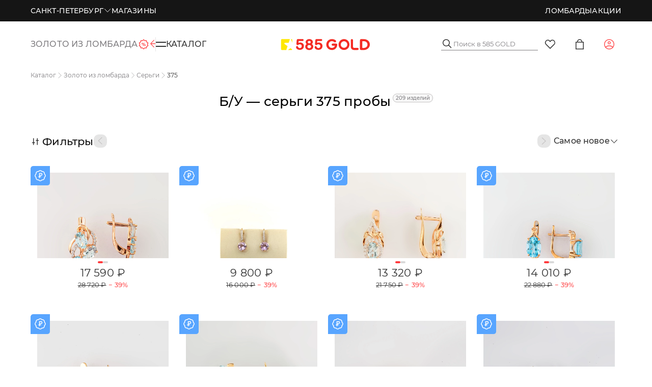

--- FILE ---
content_type: text/css; charset=utf-8
request_url: https://zoloto585.ru/_nuxt/default.b3E_LKch.css
body_size: -15
content:
.catalog-dev[data-v-67193bed]{display:flex;flex-wrap:wrap;gap:5px;margin-bottom:10px}.catalog-dev input[data-v-67193bed]{color:#009a72}


--- FILE ---
content_type: text/javascript; charset=utf-8
request_url: https://zoloto585.ru/_nuxt/DRVzmxUJ.js
body_size: 282
content:
import{_ as i,r as c,u as d,c as l,f as _,g as t,o as p,d as a,m as v,t as f,q as o,v as m,x as b}from"./Ceum3Psq.js";const x={class:"dev-button__wrapper"},k={__name:"DevButton",props:{order:{type:Number,default:0},title:{type:String,required:!0}},setup(s){const e=c(!0),{$isDev:n}=d();return(u,r)=>t(n)?(p(),l("div",{key:0,class:o(["dev-button",{["order-"+s.order]:!0}])},[a("button",{class:o({active:!t(e)}),onClick:r[0]||(r[0]=y=>e.value=!t(e))},f(s.title),3),v(a("div",x,[b(u.$slots,"default",{},void 0,!0)],512),[[m,!t(e)]])],2)):_("",!0)}},D=i(k,[["__scopeId","data-v-cf4b3aff"]]);export{D as _};


--- FILE ---
content_type: text/javascript; charset=utf-8
request_url: https://zoloto585.ru/_nuxt/B6ArUKj8.js
body_size: 465
content:
import{_ as d}from"./CRfBR6DB.js";import{_ as p,u as f,a5 as x,w as y,c as a,f as C,g as s,o,d as i,q as r,F as h,A as v,h as B}from"./Ceum3Psq.js";const g={key:0,class:"collection"},k={__name:"index",props:{excludedId:{type:Number,default:null},isCentered:{type:Boolean,default:!1}},async setup(t){let n,c;const{$apiFetch:_}=f(),{data:l,promise:m}=x({queryKey:["collections"],queryFn:()=>_("/collection"),staleTime:60*60*1e3});return[n,c]=y(()=>m.value),await n,c(),(w,F)=>{const u=d;return s(l)?.length?(o(),a("div",g,[i("div",{class:r(["collection__title",{collection__title_center:t.isCentered}])}," Коллекции ",2),i("div",{class:r(["collection__items",{collection__items_center:t.isCentered}])},[(o(!0),a(h,null,v(s(l)?.filter(e=>e.id!==t.excludedId),e=>(o(),B(u,{key:e.id,"collection-image":e.previewBannerUrl,"collection-name":e.name,"collection-url":e.url},null,8,["collection-image","collection-name","collection-url"]))),128))],2)])):C("",!0)}}},q=p(k,[["__scopeId","data-v-1d48911d"]]);export{q as _};


--- FILE ---
content_type: text/javascript; charset=utf-8
request_url: https://zoloto585.ru/_nuxt/BNU3qT33.js
body_size: 4055
content:
import{_ as $,az as q,g as _,B as z,c as n,o as a,d as l,f as i,D as m,I as M,t as k,q as T,b7 as L,aY as O,a0 as G,r as A,l as N,R as V,F as r,A as y,h as g,x as H,u as J,i as b,e as I,j as R}from"./Ceum3Psq.js";import{_ as W}from"./D9aJn3tR.js";import{_ as Y}from"./B6ArUKj8.js";const E={class:"inner"},P={key:0,class:"g-nav-tab__item__icon"},U={class:"g-nav-tab__item__name"},Z={class:"g-nav-tab__item-text"},K={key:0,class:"g-nav-tab__item__notification g-nav-tab__item__notification_new"},Q={key:1,class:"g-nav-tab__item__notification"},X={__name:"NavigationTabSection",props:{section:{type:Object,default:()=>({})},isActive:{type:Boolean,default:!1}},emits:["toggleActive"],setup(e,{emit:c}){q(w=>({"0d133b48":_(u)}));const p=e,v=c,u=z(()=>p.section?.color?p.section.color:null);function h(w){v("toggleActive",w)}return(w,o)=>{const f=M;return a(),n("div",{class:T(["g-nav-tab__item",{"g-nav-tab__item_active":e.isActive}]),onClick:o[0]||(o[0]=S=>h(e.section?.id))},[l("div",E,[e.section?.icon?(a(),n("div",P,[m(f,{name:"g-icon:"+e.section?.icon,class:"g-nav-tab__item__icon-item"},null,8,["name"])])):i("",!0),l("div",U,[l("span",Z,k(e.section?.title),1),e.section?.notificationType==="new"?(a(),n("span",K," New ")):e.section?.notification&&e.section?.notification>0?(a(),n("span",Q,k(e.section?.notification),1)):i("",!0)])])],2)}}},ee=$(X,[["__scopeId","data-v-aa7c2516"]]),ae={class:"g-nav-tab"},te={key:0,class:"g-nav-tab__item g-nav-tab__item_lonely"},ne={__name:"NavigationTab",props:L({menuSections:{type:Array,default:()=>[]}},{modelValue:{type:Object},modelModifiers:{}}),emits:["update:modelValue"],setup(e){const c=O(e,"modelValue"),p=e,{isMobile:v}=G(),u=A(0),h=z(()=>p.menuSections?.map(o=>o.id));N(c,o=>{o&&(u.value=h.value.indexOf(c.value?.id))},{immediate:!0});function w(o){c.value=p.menuSections.find(f=>f.id===o)}return(o,f)=>{const S=ee;return a(),n("div",ae,[l("div",{class:"g-nav-tab__item__status",style:V(`transform: translateY(${(_(v)?80:56)*_(u)}px)`)},null,4),(a(!0),n(r,null,y(e.menuSections,(s,x)=>(a(),g(S,{key:x,section:s,"is-active":s?.id===c.value?.id,onToggleActive:w},null,8,["section","is-active"]))),128)),o.$slots["last-tab"]?(a(),n("div",te,[H(o.$slots,"last-tab",{},void 0,!0)])):i("",!0)])}}},Fe=$(ne,[["__scopeId","data-v-3c787c1b"]]),ie={__name:"Tab",props:{icon:{type:String,default:null},label:{type:String,required:!0},uppercase:{type:Boolean,default:!1},disabled:{type:Boolean,default:!1},textCanWrap:{type:Boolean,default:!1}},setup(e){return(c,p)=>{const v=M;return a(),n("div",{class:T(["g-tab",{"g-tab_disabled":e.disabled,"g-tab_wrap":e.textCanWrap}])},[e.icon?(a(),g(v,{key:0,class:"g-tab__icon",name:`g-icon:${e.icon}`},null,8,["name"])):i("",!0),l("div",{class:T(["g-tab__label",{"g-tab__label_uppercase":e.uppercase}])},k(e.label),3)],2)}}},le=$(ie,[["__scopeId","data-v-07ddea1a"]]),se={key:1,class:"g-cell_image__image-area"},ce={class:"g-cell_image__image-area__container"},oe=["src","alt"],ge={class:"g-cell__label",style:{"text-align":"center"}},re={key:1,class:"g-cell_horizontal"},me={key:0,class:"g-cell__image-container"},_e=["src","alt"],ue={style:{width:"100%",display:"flex","justify-content":"space-between","align-items":"center"}},de={class:"g-cell__label"},be={__name:"Cell",props:{isHorizontal:{type:Boolean,default:!1},image:{type:String,default:""},label:{type:String,required:!0},chevron:{type:Boolean,default:!1},type:{type:String,required:!0},icon:{type:String,default:""}},setup(e){const c={icon:"icon",image:"image",text:"text"};return(p,v)=>{const u=M;return a(),n(r,null,[e.isHorizontal?i("",!0):(a(),n("div",{key:0,class:T(["g-cell",[c[e.type]]]),style:V(c[e.type]==="image"?"background-color: transparent;":"background-color: white;")},[c[e.type]==="icon"?(a(),g(u,{key:0,name:"g-icon:"+e.icon,style:{color:"#FF4D4F"}},null,8,["name"])):i("",!0),c[e.type]==="image"?(a(),n("div",se,[l("div",ce,[l("img",{loading:"lazy",src:e.image,alt:e.label},null,8,oe)])])):i("",!0),l("div",ge,k(e.label),1)],6)),e.isHorizontal?(a(),n("div",re,[e.image?(a(),n("div",me,[l("img",{loading:"lazy",src:e.image,alt:e.label},null,8,_e)])):i("",!0),l("div",ue,[l("div",de,k(e.label),1),e.chevron?(a(),g(u,{key:0,name:"g-icon:chevron-right",size:"16px"})):i("",!0)])])):i("",!0)],64)}}},pe=$(be,[["__scopeId","data-v-0d27a48f"]]),j={agate:"/images/catalog/menu/agate.webp",amber:"/images/catalog/menu/amber.webp",amethyst:"/images/catalog/menu/amethyst.webp",aventurine:"/images/catalog/menu/aventurine.webp",beads:"/images/catalog/menu/beads.webp",black_silver:"/images/catalog/menu/black_silver.webp",bracelet:"/images/catalog/menu/bracelet.webp",bracelet_chain:"/images/catalog/menu/bracelet_chain.webp",bracelet_gem:"/images/catalog/menu/bracelet_gem.webp",bracelet_hard:"/images/catalog/menu/bracelet_hard.webp",bracelet_thread:"/images/catalog/menu/bracelet_thread.webp",brilliant:"/images/catalog/menu/brilliant.webp",brilliant_bracelet:"/images/catalog/menu/brilliant_bracelet.webp",brilliant_earrings:"/images/catalog/menu/brilliant_earrings.webp",brilliant_necklace:"/images/catalog/menu/brilliant_necklace.webp",brilliant_pendant:"/images/catalog/menu/brilliant_pendant.webp",brilliant_pin:"/images/catalog/menu/brilliant_pin.webp",brilliant_ring:"/images/catalog/menu/brilliant_ring.webp",brooch:"/images/catalog/menu/brooch.webp",chain:"/images/catalog/menu/chain.webp",chain_anchor:"/images/catalog/menu/chain_anchor.webp",chain_bismarck:"/images/catalog/menu/chain_bismarck.webp",chain_love:"/images/catalog/menu/chain_love.webp",chain_nonna:"/images/catalog/menu/chain_nonna.webp",chain_rhombus:"/images/catalog/menu/chain_rhombus.webp",chain_shell:"/images/catalog/menu/chain_shell.webp",chain_singapore:"/images/catalog/menu/chain_singapore.webp",chrysolite:"/images/catalog/menu/chrysolite.webp",citrine:"/images/catalog/menu/citrine.webp",combo_gold:"/images/catalog/menu/combo_gold.webp",congo_earrings:"/images/catalog/menu/congo_earrings.webp",cross:"/images/catalog/menu/cross.webp",cuffs:"/images/catalog/menu/cuffs.webp",earrings:"/images/catalog/menu/earrings.webp",emerald:"/images/catalog/menu/emerald.webp",enamel:"/images/catalog/menu/enamel.webp",engagement_ring:"/images/catalog/menu/engagement_ring.webp",english_earrings:"/images/catalog/menu/english_earrings.webp",french_earrings:"/images/catalog/menu/french_earrings.webp",garnet:"/images/catalog/menu/garnet.webp",gem:"/images/catalog/menu/gem.webp",gilded_silver:"/images/catalog/menu/gilded_silver.webp",gold_375:"/images/catalog/menu/gold_375.webp",gold_500:"/images/catalog/menu/gold_500.webp",gold_583:"/images/catalog/menu/gold_583.webp",gold_585:"/images/catalog/menu/gold_585.webp",gold_750:"/images/catalog/menu/gold_750.webp",gold_carat:"/images/catalog/menu/gold_carat.webp",gold_watch:"/images/catalog/menu/gold_watch.webp",jewelry_crystal:"/images/catalog/menu/jewelry_crystal.webp",jewish_pendant:"/images/catalog/menu/jewish_pendant.webp",kids_bracelet:"/images/catalog/menu/kids_bracelet.webp",kids_chain:"/images/catalog/menu/kids_chain.webp",kids_cross:"/images/catalog/menu/kids_cross.webp",kids_earrings:"/images/catalog/menu/kids_earrings.webp",kids_pendant:"/images/catalog/menu/kids_pendant.webp",kids_ring:"/images/catalog/menu/kids_ring.webp",lazuli:"/images/catalog/menu/lazuli.webp",lumi_rings:"/images/catalog/menu/lumi_rings.webp",lumi_earrings:"/images/catalog/menu/lumi_earrings.webp",lumi_pendant:"/images/catalog/menu/lumi_pendant.webp",men_pendant:"/images/catalog/menu/men_pendant.webp",men_ring:"/images/catalog/menu/men_ring.webp",men_bracelet:"/images/catalog/menu/men_bracelet.webp",moissanite:"/images/catalog/menu/moissanite.webp",necklace:"/images/catalog/menu/necklace.webp",necklace_line:"/images/catalog/menu/necklace_line.webp",necklace_only:"/images/catalog/menu/necklace_only.webp",necklace_rolex:"/images/catalog/menu/necklace_rolex.webp",no_gem_gold:"/images/catalog/menu/no_gem_gold.webp",no_gem_silver:"/images/catalog/menu/no_gem_silver.webp",no_img:"/images/no-img.webp",pearl:"/images/catalog/menu/pearl.webp",pendant:"/images/catalog/menu/pendant.webp",pendant_decor:"/images/catalog/menu/pendant_decor.webp",pendant_icon:"/images/catalog/menu/pendant_icon.webp",pendant_letter:"/images/catalog/menu/pendant_letter.webp",pendant_muslim:"/images/catalog/menu/pendant_muslim.webp",pendant_zodiac:"/images/catalog/menu/pendant_zodiac.webp",phianite:"/images/catalog/menu/phianite.webp",piercing:"/images/catalog/menu/piercing.webp",pin:"/images/catalog/menu/pin.webp",rauch_topaz:"/images/catalog/menu/rauch_topaz.webp",red_gold:"/images/catalog/menu/red_gold.webp",religion_icon:"/images/catalog/menu/religion_icon.webp",religion_muslim:"/images/catalog/menu/religion_muslim.webp",religion_ring:"/images/catalog/menu/religion_ring.webp",rhodium_silver:"/images/catalog/menu/rhodium_silver.webp",ring:"/images/catalog/menu/ring.webp",ruby:"/images/catalog/menu/ruby.webp",sapphire:"/images/catalog/menu/sapphire.webp",silver:"/images/catalog/menu/silver.webp",silver_bracelet:"/images/catalog/menu/silver_bracelet.webp",silver_brooch:"/images/catalog/menu/silver_brooch.webp",silver_chain:"/images/catalog/menu/silver_chain.webp",silver_earrings:"/images/catalog/menu/silver_earrings.webp",silver_necklace:"/images/catalog/menu/silver_necklace.webp",silver_pendant:"/images/catalog/menu/silver_pendant.webp",silver_piercing:"/images/catalog/menu/silver_piercing.webp",silver_ring:"/images/catalog/menu/silver_ring.webp",silver_spoon:"/images/catalog/menu/silver_spoon.webp",stud_earrings:"/images/catalog/menu/stud_earrings.webp",thread_earrings:"/images/catalog/menu/thread_earrings.webp",topaz:"/images/catalog/menu/topaz.webp",wedding_bracelet:"/images/catalog/menu/wedding_bracelet.webp",wedding_clip:"/images/catalog/menu/wedding_clip.webp",wedding_cufflinks:"/images/catalog/menu/wedding_cufflinks.webp",wedding_necklace:"/images/catalog/menu/wedding_necklace.webp",wedding_pendant:"/images/catalog/menu/wedding_pendant.webp",wedding_rings:"/images/catalog/menu/wedding_rings.webp",wedding_silver_ring:"/images/catalog/menu/wedding_silver_ring.webp",white_gold:"/images/catalog/menu/white_gold.webp",women_ring:"/images/catalog/menu/women_ring.webp",yellow_gold:"/images/catalog/menu/yellow_gold.webp",zircon:"/images/catalog/menu/zircon.webp"},we={class:"g-sub-catalog__container"},ve={key:1,class:"g-sub-catalog__container__section g-sub-catalog__actions"},he={class:"g-sub-catalog__actions-items"},ye=["src","alt"],ke={key:3,class:"g-sub-catalog__container__section"},fe={key:4,class:"g-sub-catalog__container__section"},Se={class:"g-sub-catalog__container__section-cells"},xe={key:5,class:"g-sub-catalog__container__section"},$e={class:"g-sub-catalog__container__section-cells"},ze={key:6,class:"g-sub-catalog__container__section"},Te={class:"g-sub-catalog__container__section-cells"},Me={style:{margin:"0 auto"}},Ce={key:7,class:"g-sub-catalog__container__section"},Be={class:"g-sub-catalog__container__section-cells_materials"},Ie={key:8,style:{width:"100%"}},je={class:"g-sub-catalog__container__certificate-link"},Ae={__name:"CatalogSection",props:{selectedSection:{type:Object,default:()=>{}},isMobile:{type:Boolean,default:!1}},setup(e){const c=e,{$device:p}=J(),v=["Подарочная упаковка","Ювелирная косметика","Подарочные сертификаты","Бижутерия","Часы","Акции"],u=A(),h=A(),w=z(()=>!v.includes(c.selectedSection?.title)),o=z(()=>c.selectedSection?.title==="Акции"),f=()=>{const{title:S=""}=c.selectedSection;return`Купить ${{"Подарочная упаковка":"подарочную упаковку","Ювелирная косметика":"ювелирную косметику","Подарочные сертификаты":"подарочный сертификат",Бижутерия:"бижутерию"}[S]||S.toLowerCase()}`};return N(()=>c.selectedSection,()=>{h.value?.scrollTo(0,0),u.value?.scrollTo(0,0),p.isIos&&(h.value.style.transform="translateZ(0)",setTimeout(()=>{h.value.style.transform=""},200))}),(S,s)=>{const x=W,d=R,C=M,D=Y,F=le,B=pe;return a(),n("div",{ref_key:"catalogContainer",ref:h,class:"g-sub-catalog"},[e.selectedSection?.banner&&_(w)&&e.selectedSection?.title!=="Акции"?(a(),g(d,{key:0,to:e.selectedSection?.banner?.url,class:"g-sub-catalog__banner"},{default:b(()=>[m(x,{small:e.selectedSection?.banner?.imageMenuMobile,src:e.selectedSection?.banner?.imageMenuDesktop,big:e.selectedSection?.banner?.imageMenuDesktop,title:e.selectedSection?.banner?.name,alt:e.selectedSection?.banner?.altText},null,8,["small","src","big","title","alt"])]),_:1},8,["to"])):i("",!0),l("div",we,[_(w)?(a(),g(d,{key:0,to:e.selectedSection?.link,class:"g-sub-catalog__link-all"},{default:b(()=>[s[0]||(s[0]=I(" Все украшения ")),m(C,{name:"g-icon:arrow-right",size:"20px",style:{color:"#151515"}})]),_:1},8,["to"])):i("",!0),e.selectedSection?.actions?.length>0?(a(),n("div",ve,[l("div",he,[(a(!0),n(r,null,y(e.selectedSection?.actions?.slice(0,8),t=>(a(),g(d,{key:t.id,class:"g-sub-catalog__action",to:t.url},{default:b(()=>[l("img",{src:t.previewBannerUrl,alt:t.name},null,8,ye)]),_:2},1032,["to"]))),128))]),_(o)?(a(),g(d,{key:0,to:e.selectedSection?.link,class:"g-sub-catalog__link-all g-sub-catalog__actions-link"},{default:b(()=>[s[1]||(s[1]=I(" Все акции ")),m(C,{name:"g-icon:arrow-right",size:"20px",style:{color:"#151515"}})]),_:1},8,["to"])):i("",!0)])):i("",!0),e.selectedSection?.id===1?(a(),g(D,{key:2})):i("",!0),e.selectedSection?.popular?.length>0?(a(),n("div",ke,[s[2]||(s[2]=l("div",{class:"g-sub-catalog__container__section-title"}," Популярное ",-1)),l("div",{ref_key:"popularTabs",ref:u,class:"g-sub-catalog__container__section-tabs"},[(a(!0),n(r,null,y(e.selectedSection.popular,t=>(a(),n(r,{key:t},[t.active?(a(),g(d,{key:0,to:t.link},{default:b(()=>[m(F,{uppercase:!e.isMobile,label:t.title},null,8,["uppercase","label"])]),_:2},1032,["to"])):i("",!0)],64))),128))],512)])):i("",!0),e.selectedSection?.jewelery?.length>0?(a(),n("div",fe,[s[3]||(s[3]=l("div",{class:"g-sub-catalog__container__section-title"}," Тип украшений ",-1)),l("div",Se,[(a(!0),n(r,null,y(e.selectedSection.jewelery,t=>(a(),n(r,{key:t},[t.active?(a(),g(d,{key:0,to:t.link},{default:b(()=>[m(B,{"is-horizontal":!e.isMobile,type:"image",image:_(j)[t.icon],label:t.title},null,8,["is-horizontal","image","label"])]),_:2},1032,["to"])):i("",!0)],64))),128))])])):i("",!0),e.selectedSection?.insert?.length>0?(a(),n("div",xe,[s[4]||(s[4]=l("div",{class:"g-sub-catalog__container__section-title"}," Вставка ",-1)),l("div",$e,[(a(!0),n(r,null,y(e.selectedSection.insert,t=>(a(),n(r,{key:t},[t.active?(a(),g(d,{key:0,to:t.link},{default:b(()=>[m(B,{"is-horizontal":!e.isMobile,type:"image",image:_(j)[t.icon],label:t.title},null,8,["is-horizontal","image","label"])]),_:2},1032,["to"])):i("",!0)],64))),128))])])):i("",!0),e.selectedSection?.size?.length>0?(a(),n("div",ze,[s[5]||(s[5]=l("div",{class:"g-sub-catalog__container__section-title"}," Размер ",-1)),l("div",Te,[(a(!0),n(r,null,y(e.selectedSection.size,t=>(a(),n(r,{key:t},[t.active?(a(),g(d,{key:0,class:"g-sub-catalog__container__section-cells-item",to:t.link},{default:b(()=>[l("span",Me,k(t.title),1)]),_:2},1032,["to"])):i("",!0)],64))),128))])])):i("",!0),e.selectedSection?.material?.length>0?(a(),n("div",Ce,[s[6]||(s[6]=l("div",{class:"g-sub-catalog__container__section-title"}," Материал ",-1)),l("div",Be,[(a(!0),n(r,null,y(e.selectedSection.material,t=>(a(),n(r,{key:t},[t.active?(a(),g(d,{key:0,to:t.link},{default:b(()=>[m(B,{chevron:e.isMobile,"is-horizontal":"",type:"image",image:_(j)[t.icon],label:t.title},null,8,["chevron","image","label"])]),_:2},1032,["to"])):i("",!0)],64))),128))])])):i("",!0),!_(w)&&!_(o)?(a(),n("div",Ie,[m(d,{to:e.selectedSection.link,class:"g-sub-catalog__container__certificate"},{default:b(()=>[m(x,{small:e.selectedSection?.banner?.imageMenuMobile,src:e.selectedSection?.banner?.imageMenuDesktop,big:e.selectedSection?.banner?.imageMenuDesktop,title:e.selectedSection?.banner?.name,alt:e.selectedSection?.banner?.altText,style:{width:"100%"}},null,8,["small","src","big","title","alt"]),l("div",je,[I(k(f())+" ",1),m(C,{name:"g-icon:arrow-right",size:"20px"})])]),_:1},8,["to"])])):i("",!0)])],512)}}},qe=$(Ae,[["__scopeId","data-v-96aa3701"]]);export{Fe as _,qe as a};


--- FILE ---
content_type: text/javascript; charset=utf-8
request_url: https://zoloto585.ru/_nuxt/C72CooL1.js
body_size: 496
content:
import{_ as f,k as m,u as _,r as p,l as g,m as y,v as C,g as t,c as F,o as I,D as w,R as h,I as k,s as x}from"./Ceum3Psq.js";const P={__name:"ProductCardFavorite",props:{originalCardId:{type:Number,required:!0},isFavorite:{type:Boolean,default:!1}},emits:["added","removed"],setup(n,{emit:l}){const c=m(),{$isVV:o,$vv:s,$queryClient:d}=_(),e=n,i=l,a=p(e.isFavorite);g(()=>e.originalCardId,()=>{a.value=e.isFavorite},{immediate:!0});async function u(){o&&s.setPreview(!1);const r=!a.value;a.value=r,a.value=await c.toggleFavorite(e.originalCardId,r),a.value?i("added",e.originalCardId):i("removed",e.originalCardId),d.invalidateQueries({queryKey:["favoriteProducts"],refetchType:"all"})}return(r,S)=>{const v=k;return y((I(),F("button",{class:"add-to-favorites",onClick:x(u,["stop"])},[w(v,{name:"g-icon:like",class:"add-to-favorites__icon",style:h(t(a)?"color: #ff4d4f;":"color: #323232;")},null,8,["style"])],512)),[[C,!t(o)||t(o)&&!t(s).isCustomerPreview.value]])}}},B=f(P,[["__scopeId","data-v-34629656"]]);export{B as default};


--- FILE ---
content_type: text/javascript; charset=utf-8
request_url: https://zoloto585.ru/_nuxt/BhNOCiGS.js
body_size: 134
content:
import{c as e,o as i,R as o}from"./Ceum3Psq.js";const r={__name:"Divider",props:{position:{type:String,default:"horizontal"},width:{type:String,default:"100%"},height:{type:String,default:"100%"},color:{type:String,default:"#e5e5e5"}},setup(t){return(n,a)=>(i(),e("div",{class:"g-divider",style:o({width:t.position==="horizontal"?t.width:"1px",height:t.position==="vertical"?t.height:"1px",background:t.color})},null,4))}};export{r as _};


--- FILE ---
content_type: text/javascript; charset=utf-8
request_url: https://zoloto585.ru/_nuxt/BkOwiNyp.js
body_size: 15954
content:
const __vite__mapDeps=(i,m=__vite__mapDeps,d=(m.f||(m.f=["./B-1ozETu.js","./Ceum3Psq.js","./entry.B4WcwEAE.css","./HeaderOverlay.BsvKlFpg.css"])))=>i.map(i=>d[i]);
import{_ as V,a3 as Z,ae as O,r as T,cE as ve,l as se,B as q,c as h,o as a,d as t,D as s,e as A,t as M,g as e,R as ee,I as W,i as r,j as J,G as Ie,aO as Qe,u as F,a as ie,h as S,f as x,$ as Y,be as de,am as Pe,Z as Me,cC as le,d9 as Ge,E as fe,av as me,a0 as pe,F as X,q as Q,b7 as be,aY as ne,L as We,af as Ke,a5 as ue,aW as Xe,ac as ge,m as G,c4 as je,s as he,aB as j,aw as Le,v as oe,k as ze,K as Te,A as ae,H as Ye,aC as Ae,bg as Ee,cO as Ne,w as we,z as Se,cn as Ve,c2 as Ze,a9 as Je,n as et,aa as tt,cf as ot,b3 as st,b4 as nt,an as at,ao as lt,ap as it,aX as ct,b9 as rt,bb as _t,bf as ut,bK as dt,a7 as pt,al as mt,b2 as ce,a$ as ke,a2 as vt,Q as ht,ds as Be}from"./Ceum3Psq.js";import{_ as ft}from"./BhNOCiGS.js";import{_ as Ue}from"./C0KnwHIj.js";import{_ as gt,a as yt}from"./BNU3qT33.js";import bt from"./DQV6-z5Y.js";import{u as kt}from"./DnhCnBdi.js";import{_ as $t}from"./Cw2RztcJ.js";import{_ as Ct}from"./DvKPX1-u.js";import{A as re}from"./B622gzJ2.js";import{_ as ye}from"./DRVzmxUJ.js";const xt={class:"header-top-left"},wt={__name:"TopLeft",setup(y){const i=Z(),{userCity:u}=O(i),o=T(ve),n=T(!1);se(u,c=>{o.value=c?.name?c.name:ve},{immediate:!0});const l=q(()=>({transform:n.value?"rotateX(180deg)":"rotateX(0deg)"})),_=()=>{n.value=!0;const{open:c}=Ie({component:Qe,attrs:{onSelect:async d=>{o.value=d.name,n.value=!1},onClose:()=>{n.value=!1}}});c()};return(c,d)=>{const p=W,b=J;return a(),h("div",xt,[t("div",{class:"header-top-left__item",onClick:_},[A(M(e(o))+" ",1),s(p,{style:ee([{width:"16px",height:"16px",transition:"all 0.2s ease-out"},e(l)]),name:"g-icon:chevron-down",size:"16px"},null,8,["style"])]),s(b,{class:"header-top-left__item",to:"/about/address/"},{default:r(()=>d[0]||(d[0]=[A(" Магазины ")])),_:1})])}}},St=V(wt,[["__scopeId","data-v-c88caff8"]]),It={class:"header-top-right"},Pt={__name:"TopRight",setup(y){const{$analytics:i}=F(),u=ie();function o(){u.path==="/"&&i.sendEvent(Y.click_gold_pawnshop_from_main)}return(n,l)=>{const _=J,c=W;return a(),h("div",It,[s(_,{class:"header-top-right__link",to:"https://prosto585.ru/?utm_source=new.zoloto585.ru&utm_medium=link&utm_campaign=header",external:"",target:"_blank"},{default:r(()=>l[0]||(l[0]=[A(" Ломбарды ")])),_:1}),s(_,{class:"header-top-right__link",to:"/action/"},{default:r(()=>l[1]||(l[1]=[A(" Акции ")])),_:1}),e(u).path!=="/diskont-zona/"?(a(),S(_,{key:0,to:"/diskont-zona/",class:"header-top-right__page-switcher",onClick:o},{default:r(()=>[l[2]||(l[2]=A(" Золото из ломбарда ")),s(c,{name:"g-icon:hot-sale"})]),_:1})):x("",!0),e(u).path==="/diskont-zona/"?(a(),S(_,{key:1,to:"/",class:"header-top-right__page-switcher"},{default:r(()=>l[3]||(l[3]=[A(" Вернуться на главную ")])),_:1})):x("",!0)])}}},Mt=V(Pt,[["__scopeId","data-v-f02a0eea"]]),Lt={},zt={class:"header-top"},Tt={class:"new-container"},At={class:"content"},Et={class:"content__left"},Nt={class:"content__right"};function Vt(y,i){const u=St,o=J,n=Mt;return a(),h("div",zt,[t("div",Tt,[t("div",At,[t("div",Et,[s(u)]),s(o,{to:"/",class:"content__logo"}),t("div",Nt,[s(n)])])])])}const Bt=V(Lt,[["render",Vt],["__scopeId","data-v-17b4c43b"]]),Ut={class:"header-top"},Ht={class:"new-container"},Ft={class:"header-top__wrapper"},qt={class:"header-top__right vv-header"},Dt={key:0,class:"vv-header__item"},Ot={class:"vv-header__value"},Rt={key:1,class:"vv-header__item"},Qt={class:"vv-header__value"},Gt={key:2,class:"vv-header__item"},Wt={key:3,class:"vv-header__item"},Kt={class:"vv-header__value"},Xt={__name:"VV",setup(y){const{$vv:i,$auth:u}=F(),o=de(),{isAnonymous:n,userFirstName:l,userLastName:_,userPhone:c}=O(Z()),d=()=>{i.clearStore(),o.go(0)},p=()=>{i.clearEmployee(),o.go(0)},b=()=>{i.togglePreview(),o.go(0)},f=async()=>{await u.logout(),o.go(0)};return(v,m)=>{const C=Me;return a(),h("div",Ut,[t("div",Ht,[t("div",Ft,[s(C,null,{default:r(()=>[t("div",qt,[e(i).store?.value.address?(a(),h("div",Dt,[m[0]||(m[0]=t("span",{class:"vv-header__key"},"Магазин: ",-1)),t("span",Ot,M(e(i).store.value.address),1),t("button",{class:"vv-header__btn",onClick:d}," × ")])):x("",!0),e(i).employee?.value.name?(a(),h("div",Rt,[m[1]||(m[1]=t("span",{class:"vv-header__key"},"Продавец: ",-1)),t("span",Qt,M(e(i).employee.value.name),1),t("button",{class:"vv-header__btn",onClick:p}," × ")])):x("",!0),e(i).isCustomerPreview.value?(a(),h("div",Gt,[m[2]||(m[2]=t("span",{class:"vv-header__value"}," Режим предпросмотра ",-1)),t("button",{class:"vv-header__btn",onClick:b}," × ")])):x("",!0),e(n)?x("",!0):(a(),h("div",Wt,[m[3]||(m[3]=t("span",{class:"vv-header__key"},"Покупатель: ",-1)),t("span",Kt,M(e(l)&&e(_)?`${e(l)} ${e(_)}`:("formatPhone"in v?v.formatPhone:e(Pe))(e(c))),1),t("button",{class:"vv-header__btn",onClick:f}," × ")]))])]),_:1})])])])}}},jt=V(Xt,[["__scopeId","data-v-2270c301"]]),Yt={key:0,class:"header-top__confirm-location"},Zt={style:{display:"flex","flex-direction":"column",gap:"14rem","align-items":"center"}},Jt={style:{"font-size":"18rem","font-weight":"700","line-height":"140%","letter-spacing":"0.18rem","text-transform":"uppercase"}},eo={style:{display:"flex",gap:"10rem","justify-content":"center"}},to={__name:"HeaderCityConfirmPopup",emits:["changeCity"],setup(y,{expose:i,emit:u}){const o=u,{$analytics:n}=F(),l=T(!1),{catalogMenuIsShowed:_}=O(le()),c=Z(),{userCity:d}=O(c),{y:p}=Ge(),b=q(()=>p.value===0),f=q(()=>!c.getUserAttribute("POP_UP_APPROVE_CITY"));se(f,E=>{E?setTimeout(()=>{C(),n.sendEvent(Y.city_view)},5e3):g()},{immediate:!0});const v=async()=>{g(),await c.updateUserCity(),n.sendEvent(Y.city_ok)},m=()=>{g(),n.sendEvent(Y.city_ne_ok),o("changeCity")};function C(){l.value=!0}function g(){l.value=!1}return i({open:C,close:g}),(E,k)=>{const L=fe;return a(),S(me,{name:"fade"},{default:r(()=>[e(l)&&e(b)&&e(d)&&!e(_)?(a(),h("div",Yt,[k[4]||(k[4]=t("div",{class:"header-top__confirm-location-triangle"},null,-1)),t("div",Zt,[k[0]||(k[0]=t("span",{class:"svg-icon location"},null,-1)),t("span",Jt,M(e(d).name),1),k[1]||(k[1]=t("span",{style:{"font-size":"14rem","font-weight":"500","line-height":"140%","letter-spacing":"0.14rem",border:"none"}}," Это ваш город? ",-1))]),t("div",eo,[s(L,{color:"white",class:"city__change",onClick:m},{default:r(()=>k[2]||(k[2]=[A(" изменить ")])),_:1}),s(L,{class:"city__approve",onClick:v},{default:r(()=>k[3]||(k[3]=[A(" правильно ")])),_:1})])])):x("",!0)]),_:1})}}},oo=V(to,[["__scopeId","data-v-c76cf422"]]),so={class:"page-switcher__text"},no={class:"page-switcher__text"},ao={__name:"BottomLeft",setup(y){const{$isVV:i,$analytics:u,$vv:o}=F(),n=ie(),{toggleCatalogMenu:l}=le(),{catalogMenuIsShowed:_,searchMenuIsShowed:c}=O(le()),{isTablet:d}=pe(),p=T(i?n.path==="/catalog/diskont-zona/":n.path==="/diskont-zona/"),b=q({get(){return p.value},set(C){return p.value=C}}),f=()=>{n.path==="/"&&u.sendEvent(Y.click_gold_pawnshop_from_main),b.value=!b.value};se(()=>n.path,()=>{i?b.value=n.path==="/catalog/diskont-zona/":b.value=n.path==="/diskont-zona/"},{immediate:!0});const v=q(()=>d.value?{transform:_.value&&!b.value?"translateX(-220%)":_.value&&b.value?"translateX(-230%)":"translateX(0)"}:{transform:_.value&&!b.value?"translateX(-260%)":_.value&&b.value?"translateX(-275%)":"translateX(0)"}),m=q(()=>({opacity:_.value?"0":"1","pointer-events":_.value?"none":"auto",transform:_.value?"translateY(30px) translateX(-30px) scale(0.5)":"translateY(0px) translateX(0px) scale(1)"}));return(C,g)=>{const E=W,k=J,L=ft;return a(),h("div",{class:"header-bottom-left",style:ee(e(c)?"max-width: max-content;":"")},[t("div",{style:ee([{display:"flex",gap:"15px",overflow:"hidden",transition:"all 0.2s ease-out"},[e(b)?"width: 260px":"width: 245px",e(m)]])},[s(k,{to:"/diskont-zona/",class:"page-switcher",style:ee(e(b)?"transform: translateX(-100%)":""),onClick:f},{default:r(()=>[t("span",so,[g[1]||(g[1]=A(" Золото из ломбарда ")),s(E,{style:{color:"#ff4d4f"},name:"g-icon:hot-sale"})])]),_:1},8,["style"]),s(k,{to:"/",class:"page-switcher",style:ee(e(b)?"transform: translateX(-100%)":""),onClick:f},{default:r(()=>[t("span",no,[s(E,{style:{color:"#ff4d4f"},name:"g-icon:arrow-left",size:"21px"}),g[2]||(g[2]=A(" Вернуться на главную "))])]),_:1},8,["style"])],4),!e(i)||e(i)&&!e(o).onlyLombard.value?(a(),h(X,{key:0},[s(L,{style:ee([e(m),{transition:"all 0.2s ease-out"}]),position:"vertical"},null,8,["style"]),t("div",{class:"header-bottom-left__catalog",style:ee([e(v),e(_)?"z-index: 600":""]),onClick:g[0]||(g[0]=(...w)=>e(l)&&e(l)(...w))},[t("div",{class:Q(["burger",{burger_cross:e(_)}])},g[3]||(g[3]=[t("span",{class:"first"},null,-1),t("span",{class:"second"},null,-1)]),2),g[4]||(g[4]=A(" Каталог "))],4)],64)):x("",!0)],4)}}},lo=V(ao,[["__scopeId","data-v-9265ab2c"]]),io={__name:"HeaderSearch",props:{searchQuery:{type:String},searchQueryModifiers:{},searchSuggest:{type:Object},searchSuggestModifiers:{},savedUserInput:{type:String},savedUserInputModifiers:{}},emits:be(["search"],["update:searchQuery","update:searchSuggest","update:savedUserInput"]),setup(y,{emit:i}){const u=i,o=ne(y,"searchQuery"),n=ne(y,"searchSuggest"),l=ne(y,"savedUserInput"),_=We("historyItem"),c=le(),{searchMenuIsShowed:d}=O(c),{openSearchMenu:p,closeSearchMenu:b}=c,f=T(null),v=de(),{$apiFetch:m,$analytics:C}=F(),g=T(""),E=Ke(),{data:k,isFetching:L}=ue({queryKey:["search-suggest",o],queryFn:({signal:N,queryKey:R})=>m("/product-suggest",{params:{qs:R[1].trim()},signal:N}),placeholderData:()=>{},staleTime:5*60*1e3,throwOnError:!1});se(g,()=>{L.value&&E.cancelQueries({queryKey:["search-suggest",o]})});const w=Xe(()=>{o.value=g.value},250),$=()=>{l.value=g.value,w()};se(k,()=>{k.value&&(n.value=k.value)},{immediate:!0}),se(_,N=>{N.length>0&&(l.value=N,g.value=N,o.value=N,_.value="")}),ge(()=>{f.value?.inputRef&&document.activeElement===f.value.inputRef&&p()});const H=()=>{u("search",g.value),I(),f.value?.inputRef?.blur()};function D(){C.sendEvent(Y.click_search_bar),H()}function z(){C.sendEvent(Y.click_search_bar),p()}const I=()=>{g.value="",o.value="",b()};return v.beforeEach((N,R,K)=>{g.value="",o.value="",K()}),(N,R)=>{const K=W,_e=Le;return a(),h(X,null,[t("div",{class:Q(["header-search",{"header-search_active":e(d)}])},[t("button",{onClick:D},[s(K,{name:"g-icon:search"})]),s(_e,{ref_key:"gInputRef",ref:f,modelValue:e(g),"onUpdate:modelValue":R[0]||(R[0]=B=>j(g)?g.value=B:null),class:"header-search__input",placeholder:"Поиск в 585 GOLD",onInput:$,onPaste:$,onFocus:z,onKeydown:je(he(H,["stop"]),["enter"])},null,8,["modelValue","onKeydown"])],2),G(t("button",{style:{"z-index":"600"},onClick:I},[s(K,{name:"g-icon:close"})],512),[[oe,e(d)]])],64)}}},co=V(io,[["__scopeId","data-v-d062569c"]]),ro={key:0,class:"header-favorites__counter"},_o={__name:"HeaderFavorites",setup(y){const{isAnonymous:i}=O(Z()),{favoritesCount:u}=O(ze()),o=q(()=>i.value?"/favorites/":"/i/favorites/");return(n,l)=>{const _=W,c=J;return a(),S(c,{to:e(o),class:"header-favorites"},{default:r(()=>[e(u)>0?(a(),h("span",ro,M(e(u)>99?"99+":e(u)),1)):x("",!0),s(_,{name:"g-icon:like"})]),_:1},8,["to"])}}},uo=V(_o,[["__scopeId","data-v-d4f8cf83"]]),po={class:"header-cart"},mo={key:0,class:"header-cart__counter"},vo={key:0,class:"popper__products"},ho={class:"header-cart"},fo={__name:"HeaderCart",setup(y){const{$analytics:i}=F(),{allItems:u,items:o}=O(Te()),n=T("/cart/");function l(){i.sendEvent(Y.go_cart_header)}return(_,c)=>{const d=W,p=J,b=Ye,f=Ae;return e(o).length>0?(a(),S(f,{key:0,"popper-classes":"header-cart__popper",class:"popperjs-info",offset:[0,0]},{content:r(()=>[t("div",{style:ee([{display:"grid",gap:"10rem"},[e(o).length===1?"grid-template-columns: repeat(1, 1fr)":"",e(o).length===2?"grid-template-columns: repeat(2, 1fr)":"",e(o).length>2?"grid-template-columns: repeat(3, 1fr)":""]])},[(a(!0),h(X,null,ae(e(o).slice(0,8),v=>(a(),S(p,{key:v.id,to:v.link,style:{width:"63rem",height:"63rem",border:"1px solid #F1F1F1"}},{default:r(()=>[s(b,{class:"header-cart__image",src:v.image,alt:v.link},null,8,["src","alt"])]),_:2},1032,["to"]))),128)),e(o).length>8?(a(),h("div",vo," +"+M(e(o).length-8),1)):x("",!0)],4)]),default:r(()=>[s(p,{to:e(n),"data-testid":"header-cart-button",onClick:l},{default:r(()=>[t("div",po,[e(u)>0?(a(),h("span",mo,M(e(u)),1)):x("",!0),s(d,{name:"g-icon:shopping-bag",style:{cursor:"pointer"}})])]),_:1},8,["to"])]),_:1})):(a(),S(p,{key:1,to:e(n),"data-testid":"header-cart-button",onClick:l},{default:r(()=>[t("div",ho,[s(d,{style:{cursor:"pointer"},name:"g-icon:shopping-bag"})])]),_:1},8,["to"]))}}},go=V(fo,[["__scopeId","data-v-54c60a5d"]]),yo={__name:"Auth",emits:["cabinet"],setup(y,{emit:i}){const u=i,{isAnonymous:o}=O(Z()),{$authModal:n}=F();function l(){o.value?n.open():u("cabinet")}return(_,c)=>{const d=W;return a(),h("div",{"data-testid":"header-profile",onClick:l},[s(d,{name:"g-icon:profile",style:ee({color:e(o)?"#ff4d4f":"#323232"})},null,8,["style"])])}}},bo=V(yo,[["__scopeId","data-v-81215d9f"]]),ko={class:"service-popup"},$o={class:"user-data-caption"},Co={class:"user-data-caption__name"},xo={style:{padding:"8px 20px"}},wo={class:"navigation"},So={__name:"HeaderServicePopup",setup(y){const{userFirstName:i,userLastName:u}=O(Z());return(o,n)=>{const l=J,_=Ue;return a(),h("div",ko,[s(l,{to:"/i/profile",class:"user-data"},{default:r(()=>[t("div",$o,[t("span",Co,[n[0]||(n[0]=t("svg",{xmlns:"http://www.w3.org/2000/svg",width:"24",height:"25",viewBox:"0 0 24 25",fill:"none"},[t("path",{"fill-rule":"evenodd","clip-rule":"evenodd",d:`M15.3682 7.90039C15.3682 9.83339 13.8012 11.4004 11.8682 11.4004C9.93517 11.4004
                        8.36816 9.83339 8.36816 7.90039C8.36816 5.96739 9.93517 4.40039 11.8682 4.40039C13.8012
                        4.40039 15.3682 5.96739 15.3682 7.90039ZM14.9758 11.8176C16.1288 10.9016 16.8682 9.48735
                        16.8682 7.90039C16.8682 5.13897 14.6296 2.90039 11.8682 2.90039C9.10674 2.90039 6.86816 5.13897
                        6.86816 7.90039C6.86816 9.52053 7.63873 10.9607 8.83337 11.8744C4.44186 13.2261 1.25 17.3155
                        1.25 22.1504C1.25 22.5646 1.58579 22.9004 2 22.9004C2.41421 22.9004 2.75 22.5646 2.75
                        22.1504C2.75 17.0418 6.89137 12.9004 12 12.9004C17.1086 12.9004 21.25 17.0418
                        21.25 22.1504C21.25 22.5646 21.5858 22.9004 22 22.9004C22.4142 22.9004 22.75 22.5646
                        22.75 22.1504C22.75 17.2457 19.4654 13.1082 14.9758 11.8176Z`,fill:"#7F7D80"})],-1)),e(i)||e(u)?(a(),h(X,{key:0},[A(M(e(u))+" "+M(e(i)),1)],64)):(a(),h(X,{key:1},[A(" Аноним ")],64))]),n[1]||(n[1]=t("span",{class:"user-data-caption__edit",style:{color:"#A3A1A4"}}," Редактировать ",-1))])]),_:1}),t("div",xo,[s(_)]),t("div",wo,[s(l,{to:"/i/orders/",class:"navigation__item"},{default:r(()=>n[2]||(n[2]=[A(" Мои заказы ")])),_:1}),s(l,{to:"/i/coupons/",class:"navigation__item"},{default:r(()=>n[3]||(n[3]=[A(" Мои промокоды ")])),_:1}),s(l,{to:"/i/visited/",class:"navigation__item"},{default:r(()=>n[4]||(n[4]=[A(" Просмотренные товары ")])),_:1})])])}}},Io=V(So,[["__scopeId","data-v-1124e180"]]),Po={__name:"HeaderProfile",setup(y){const{$isVV:i}=F(),{isAnonymous:u,userIsBlank:o}=O(Z()),n=de();function l(){u.value||o.value?n.push("/i/"):n.push("/i/orders")}return(_,c)=>{const d=bo,p=Io,b=Ae;return e(u)?(a(),h(X,{key:1},[e(i)?x("",!0):(a(),S(d,{key:0,class:"header-profile__auth",onCabinet:l}))],64)):(a(),S(b,{key:0,"popper-classes":"header-profile__popper",class:"popperjs-info",offset:[-125,0]},{content:r(()=>[s(p)]),default:r(()=>[e(i)?x("",!0):(a(),S(d,{key:0,class:"header-profile__auth",onCabinet:l}))]),_:1}))}}},Mo=V(Po,[["__scopeId","data-v-bcbc29d0"]]),Lo={key:0,class:"cu-counter__count"},zo={__name:"NotificationCenterCounter",setup(y){const{$apiFetch:i}=F(),{data:u}=ue({queryKey:["cu-counter"],queryFn:()=>i("/user/notifications/_count-total"),staleTime:0});return(o,n)=>{const l=W,_=J;return a(),S(_,{to:"/i/subs",class:"cu-counter"},{default:r(()=>[e(u)?.counter?(a(),h("div",Lo,M(e(u).counter),1)):x("",!0),s(l,{name:"g-icon:bell"})]),_:1})}}},To=V(zo,[["__scopeId","data-v-395cb387"]]),Ao={class:"header-bottom-right"},Eo={key:0,class:"nav"},No={__name:"BottomRight",props:{searchQuery:{type:String},searchQueryModifiers:{},searchSuggest:{type:Object},searchSuggestModifiers:{},savedUserInput:{type:String},savedUserInputModifiers:{}},emits:be(["search"],["update:searchQuery","update:searchSuggest","update:savedUserInput"]),setup(y,{emit:i}){const u=i,o=ne(y,"searchQuery"),n=ne(y,"searchSuggest"),l=ne(y,"savedUserInput"),{$isVV:_,$vv:c,$isApp:d}=F(),p=Z(),{openJivo:b}=Ne(),f=m=>{u("search",m)},v=q(()=>{if(Ee("test-cu"))return!0;if(!d)return!1;const m=p.getUserAttribute("NC_GROUP");return m?m==="1"||m==="3":!1});return(m,C)=>{const g=co,E=uo,k=go,L=Mo,w=W;return a(),h("div",Ao,[s(g,{"search-query":o.value,"onUpdate:searchQuery":C[0]||(C[0]=$=>o.value=$),"search-suggest":n.value,"onUpdate:searchSuggest":C[1]||(C[1]=$=>n.value=$),"saved-user-input":l.value,"onUpdate:savedUserInput":C[2]||(C[2]=$=>l.value=$),onSearch:f},null,8,["search-query","search-suggest","saved-user-input"]),!e(_)||e(_)&&!e(c).isCustomerPreview.value?(a(),h("div",Eo,[s(E),s(k),s(L)])):x("",!0),e(v)?(a(),S(To,{key:1,class:"header-bottom-right__cu"})):(a(),h("div",{key:2,class:"header-bottom-right__chat",onClick:C[3]||(C[3]=(...$)=>e(b)&&e(b)(...$))},[s(w,{name:"g-icon:chat"})]))])}}},Vo=V(No,[["__scopeId","data-v-07d5ad3d"]]),Bo={class:"g-catalog-menu"},Uo={class:"g-nav-tab__item__name"},Ho={__name:"index",async setup(y){let i,u;const{$apiFetch:o,$isApp:n}=F(),l=ie(),{isMobile:_}=pe(),{cachedComponents:c}=kt(),d={kolca:"/catalog/yuvelirnye_izdeliya/kolca/",sergi:"/catalog/yuvelirnye_izdeliya/sergi/",cepi:"/catalog/yuvelirnye_izdeliya/cepi/",braslety:"/catalog/yuvelirnye_izdeliya/braslety/",podveski:"/catalog/yuvelirnye_izdeliya/podveski/",kolye_i_busy:"/catalog/yuvelirnye_izdeliya/kolye_i_busy/",kolye:"/catalog/yuvelirnye_izdeliya/kolye_i_busy/",busy:"/catalog/yuvelirnye_izdeliya/kolye_i_busy/","landings-233":"/catalog/yuvelirnye_izdeliya/kolye_i_busy/",broshi_i_bulavki:"/catalog/yuvelirnye_izdeliya/broshi_i_bulavki/","landings-210":"/catalog/yuvelirnye_izdeliya/broshi_i_bulavki/"};ge(()=>{Ee("test-new")&&console.log("Меню каталога в шапке:",p.value)});const{data:p,suspense:b}=ue({queryKey:["menu_sections"],queryFn:()=>o("/menu_sections"),staleTime:24*60*60*1e3,enabled:!n}),{data:f,promise:v}=ue({queryKey:["product",()=>l.params?.id],queryFn:()=>o(`product/${l.params?.id}`),throwOnError:!1,staleTime:6e5,enabled:q(()=>l.path.startsWith("/product/"))});n||(l.path.startsWith("/product/")&&([i,u]=we(()=>v.value),await i,u()),[i,u]=we(()=>b()),await i,u());const m=T();se(()=>l.fullPath,async()=>{m.value=await g()??p.value?.[0]},{immediate:!0});const C=q(()=>p.value?.filter($=>$.active));async function g(){return E(l.path,l.params?.id)||l.path.includes("diskont-zona")?p.value?.find($=>$.link.includes("/diskont-zona/")):l.path.startsWith("/product/")?w(l.params?.id):l.path.startsWith("/catalog")?L(l.fullPath):p.value?.[0]}function E($){return $.startsWith("/product/")?f.value?.content?.isLombard==="SECONDHAND":!1}function k($){return $?.split("?")[0].split("/")[3]}function L($){const H=k($);return H?p.value?.find(D=>D.link===d[H])??null:null}async function w(){const $=k(f.value?.content?.specificationLinks?.wearType);return p.value?.find(H=>H.link===d[$])??null}return($,H)=>{const D=W,z=J,I=gt,N=bt,R=yt;return a(),h("div",Bo,[s(N,Se(e(c).headerCatalogTabs,{"cache-key":[...e(c).headerCatalogTabs.cacheKey,`section_id_${e(m)?.id}`].join("--"),class:"g-catalog-menu__tabs"}),{default:r(()=>[s(I,{modelValue:e(m),"onUpdate:modelValue":H[0]||(H[0]=K=>j(m)?m.value=K:null),"menu-sections":e(C),class:"g-catalog-menu__nav"},{"last-tab":r(()=>[s(z,{to:"/catalog/"},{default:r(()=>[t("div",Uo,[H[1]||(H[1]=A(" Весь каталог ")),s(D,{name:"g-icon:arrow-right",size:"20px",style:{color:"#151515"}})])]),_:1})]),_:1},8,["modelValue","menu-sections"])]),_:1},16,["cache-key"]),s(N,Se(e(c).headerCatalogSection,{"cache-key":[...e(c).headerCatalogSection.cacheKey,`section_id_${e(m)?.id}`].join("--"),class:"g-catalog-menu__section"}),{default:r(()=>[s(R,{"is-mobile":e(_),"selected-section":e(m)},null,8,["is-mobile","selected-section"])]),_:1},16,["cache-key"])])}}},Fo=V(Ho,[["__scopeId","data-v-2b7fc3ad"]]),qo={class:"search-menu__categories"},Do={class:"search-menu__categories__item"},Oo={class:"search-menu__categories__item-sections"},Ro=["onClick"],Qo={class:"search-menu__categories__item"},Go={class:"search-menu__categories__item-sections"},Wo={class:"search-menu__categories__item"},Ko={class:"search-menu__categories__item-sections"},Xo={class:"search-menu__results"},jo={key:0,class:"search-menu__results-title"},Yo={class:"search-menu__results-products"},Zo={key:1,class:"search-menu__results-all-products"},Jo={__name:"HeaderSearchMenu",props:{searchQuery:{type:String},searchQueryModifiers:{},searchSuggest:{type:Object},searchSuggestModifiers:{},savedUserInput:{type:String},savedUserInputModifiers:{}},emits:be(["search","onClickHistory"],["update:searchQuery","update:searchSuggest","update:savedUserInput"]),setup(y,{emit:i}){const u=ne(y,"searchQuery"),o=ne(y,"searchSuggest"),n=i,l=ne(y,"savedUserInput"),{$apiFetch:_,$analytics:c}=F(),{userId:d}=O(Z()),{closeSearchMenu:p}=le(),{isMobile:b,isTablet:f}=pe(),v=T(null),m=Ve("gSearchHistory",[]),C=q(()=>o.value?.products?.length?o.value.products:E.value),g=({type:z,value:I,displayText:N,position:R})=>{const K={suggest:{term:l.value,type:z,value:I,displayText:N,position:R},details:{productIds:C.value?.slice(0,k()),filters:o.value?.categories?.slice(0,3),popular:o.value?.searchTerms?.slice(0,3),history:m.value?.slice(0,3)}};c.sendEvent("SUGGESTION_CLICK",K),l.value=""};se(o,()=>{v.value&&v.value.scrollTo({top:0,left:0,behavior:"smooth"})},{immediate:!0});const{data:E}=ue({queryKey:["bestseller-products",d],queryFn:()=>_("/products/bestsellers"),staleTime:5*60*1e3,enabled:q(()=>!o.value?.products?.length)}),k=()=>b.value?4:f.value?2:3,L=(z,I,N)=>{g({type:"product",value:z,displayText:I,position:N+1}),c.sendEvent(Y.click_search_products)},w=(z,I)=>{n("onClickHistory",z),g({type:"history",value:z,displayText:z,position:I+1}),c.sendEvent(Y.click_search_history)};function $(z,I){g({type:"popular",value:z?.st??z,displayText:z?.st??z,position:I+1}),p(),c.sendEvent(Y.click_search_query)}function H(z,I){g({type:"filter",value:z.name,displayText:z.name,position:I+1}),p(),c.sendEvent(Y.click_search_taps)}const D=z=>{g({type:"allButton",value:null,displayText:null,position:null}),n("search",z)};return(z,I)=>{const N=J,R=W,K=$t,_e=fe;return a(),h("section",{ref_key:"searchMenu",ref:v,class:"search-menu"},[t("article",qo,[G(t("div",Do,[I[1]||(I[1]=t("div",{class:"search-menu__categories__item-title"}," История ",-1)),t("div",Oo,[(a(!0),h(X,null,ae(e(m).slice(0,3),(B,P)=>(a(),h("div",{key:B,class:"search-menu__categories__item-sections__label",onClick:U=>w(B,P)},M(B),9,Ro))),128))])],512),[[oe,e(m)?.length]]),G(t("div",Qo,[I[2]||(I[2]=t("div",{class:"search-menu__categories__item-title"}," Часто ищут ",-1)),t("div",Go,[(a(!0),h(X,null,ae(o.value?.searchTerms?.slice(0,3),(B,P)=>(a(),S(N,{key:B,to:`/catalog/?qs=${B?.st??B}`,class:"search-menu__categories__item-sections__label",onClick:U=>$(B,P)},{default:r(()=>[A(M(B?.st??B),1)]),_:2},1032,["to","onClick"]))),128))])],512),[[oe,o.value?.searchTerms?.length]]),G(t("div",Wo,[I[3]||(I[3]=t("div",{class:"search-menu__categories__item-title"}," Категории ",-1)),t("div",Ko,[(a(!0),h(X,null,ae(o.value?.categories?.slice(0,3),(B,P)=>(a(),S(N,{key:B,to:B.link_url,class:"search-menu__categories__item-sections__label",style:{"padding-top":"12px","padding-bottom":"12px"},onClick:U=>H(B,P)},{default:r(()=>[A(M(B?.name)+" ",1),s(R,{name:"g-icon:chevron-right",size:"16px"})]),_:2},1032,["to","onClick"]))),128))])],512),[[oe,o.value?.categories?.length]])]),t("article",Xo,[o.value?.products?.length?x("",!0):(a(),h("div",jo," Популярные товары ")),t("div",Yo,[(a(!0),h(X,null,ae(e(C)?.slice(0,k()),(B,P)=>(a(),S(K,{key:B,product:B,onClick:U=>L(B.firstSkuId,B.name,P)},null,8,["product","onClick"]))),128))]),o.value?.products?.length?(a(),h("div",Zo,[s(_e,{color:"white",style:ee([{"box-shadow":"0 4px 124px 0 rgba(0, 0, 0, 0.12)"},e(b)?"width: 100%;":""]),onClick:I[0]||(I[0]=B=>D(u.value))},{default:r(()=>[A(M(o.value.products.length===1?"Перейти к товару":"Все товары"),1)]),_:1},8,["style"])])):x("",!0)])],512)}}},es=V(Jo,[["__scopeId","data-v-3e6ffe4c"]]),ts=Je(()=>tt(()=>import("./B-1ozETu.js"),__vite__mapDeps([0,1,2,3]),import.meta.url).then(y=>y.default||y)),os={key:0,class:"new-container"},ss={class:"new-container"},ns={class:"content"},as={key:0,class:"left"},ls={key:0,class:"right__title"},is={key:1,class:"new-container"},cs={class:"new-container"},rs={class:"content__search-menu"},_s={__name:"index",props:{isMobile:{type:Boolean,default:!1}},setup(y){const{$isVV:i,$cityModal:u,$mobileRouter:o,$isApp:n}=F(),{hasPrevious:l,backToPrevious:_}=o(),c=ie(),{closeCatalogMenu:d,closeSearchMenu:p}=le(),{catalogMenuIsShowed:b,searchMenuIsShowed:f}=O(le()),{userCity:v}=O(Z()),m=T(null),C=T(),g=()=>{_()},E=q(()=>{const P=!n&&(c?.meta?.name?.startsWith("Lk")||c?.meta?.name==="CartCheckout");let U=null;if(c?.meta?.name?.startsWith("Lk"))switch(U="/i/",c?.meta?.name){case"LkSubsSlug":U="/i/subs/";break;case"LkOrder":U="/i/orders/";break}else c?.meta?.name==="CartCheckout"&&(U="/cart/");return{isShown:!!P,to:U}}),k=Ve("gSearchHistory",[]),L=T(""),w=T(""),$=T([]),H=T("");ot("historyItem",H);let D=null;const z=T(null);ge(()=>{C.value=document.querySelector(".burger-mobile"),c.path?.includes("/catalog")||(D=new IntersectionObserver(([P])=>P.target.classList.toggle("header-bottom_stuck",P.intersectionRatio<1),{threshold:[1]}),D.observe(z.value))}),Ze(()=>{D&&D.disconnect()});const I=T(ve);se(v,P=>{I.value=P?.name?P.name:ve},{immediate:!0});const N=P=>{H.value=P},R=async P=>{P=P.trim().toLowerCase(),K(P),P!==c.query.qs&&await et({path:"/catalog/",query:{qs:P}}),p()},K=P=>{if(P.length===0)return;const U=k.value.indexOf(P);U===-1?(k.value.splice(0,0,P),k.value.length>10&&k.value.pop()):(k.value.splice(U,1),k.value.splice(0,0,P))},_e=()=>{p(),L.value="",d()};function B(){m.value.close(),u.open()}return(P,U)=>{const He=oo,$e=W,Ce=J,Fe=lo,qe=Vo,De=ts,xe=Me,Oe=Fo,Re=es;return a(),h("div",{ref_key:"headerBottom",ref:z,class:"header-bottom"},[e(i)?x("",!0):(a(),h("div",os,[s(He,{ref_key:"cityConfirmPopup",ref:m,onChangeCity:B},null,512)])),t("div",ss,[t("div",ns,[!y.isMobile||e(E)?.isShown||e(n)&&e(l)?(a(),h("div",as,[e(n)?x("",!0):(a(),S(me,{key:0,name:"slide-icon"},{default:r(()=>[G(s(Ce,{to:e(E)?.to},{default:r(()=>[s($e,{name:"g-icon:chevron-left",size:"24px",class:"content__back-icon"})]),_:1},8,["to"]),[[oe,e(E)?.isShown]])]),_:1})),e(n)&&e(l)?(a(),S($e,{key:1,name:"g-icon:chevron-left",size:"24px",class:"content__back-icon",onClick:g})):x("",!0),y.isMobile?x("",!0):(a(),S(Fe,{key:2,class:"left__nav"}))])):x("",!0),y.isMobile?x("",!0):(a(),S(Ce,{key:1,to:"/",class:"content__logo",style:ee(e(f)?"display: none;":"")},null,8,["style"])),t("div",{class:Q(["right",{right_extended:e(f)}])},[s(qe,{"search-query":e(L),"onUpdate:searchQuery":U[0]||(U[0]=te=>j(L)?L.value=te:null),"search-suggest":e($),"onUpdate:searchSuggest":U[1]||(U[1]=te=>j($)?$.value=te:null),"saved-user-input":e(w),"onUpdate:savedUserInput":U[2]||(U[2]=te=>j(w)?w.value=te:null),"city-name":e(I),"is-mobile":y.isMobile,"search-menu-is-showed":e(f),class:Q({right_hide:e(c)?.meta?.hideSearch}),onSearch:R},null,8,["search-query","search-suggest","saved-user-input","city-name","is-mobile","search-menu-is-showed","class"]),e(c)?.meta?.hideSearch&&e(c)?.meta?.title?(a(),h("h1",ls,M(e(c)?.meta?.title),1)):x("",!0)],2)]),s(xe,null,{default:r(()=>[s(De,{class:"overlay",condition:e(f)||e(b),onClick:_e},null,8,["condition"])]),_:1})]),e(n)?x("",!0):(a(),h("div",is,[s(me,{name:y.isMobile?"slide":"fade"},{default:r(()=>[G(s(Oe,{"is-mobile":y.isMobile},null,8,["is-mobile"]),[[oe,e(b)]])]),_:1},8,["name"])])),s(xe,null,{default:r(()=>[t("div",cs,[s(me,{name:y.isMobile?"slide-top":"fade"},{default:r(()=>[G(t("div",rs,[s(Re,{"search-suggest":e($),"onUpdate:searchSuggest":U[3]||(U[3]=te=>j($)?$.value=te:null),"search-query":e(L),"onUpdate:searchQuery":U[4]||(U[4]=te=>j(L)?L.value=te:null),"saved-user-input":e(w),"onUpdate:savedUserInput":U[5]||(U[5]=te=>j(w)?w.value=te:null),onOnClickHistory:N,onSearch:R},null,8,["search-suggest","search-query","saved-user-input"])],512),[[oe,e(f)]])]),_:1},8,["name"])])]),_:1})],512)}}},us=V(_s,[["__scopeId","data-v-3cce00bc"]]),ds={__name:"index",props:{headerMobileHidden:{type:Boolean,default:!1}},setup(y){const{$isVV:i}=F(),u=ie(),{isMobile:o,isBetweenMobileTablet:n}=pe();return(l,_)=>{const c=Bt,d=jt,p=us;return e(u)?.meta?.hideHeader?x("",!0):(a(),h(X,{key:0},[!e(u)?.meta?.hideHeaderTop&&!e(i)?(a(),S(c,{key:0,class:Q({"header_mobile-hidden":y.headerMobileHidden})},null,8,["class"])):x("",!0),e(i)?(a(),S(d,{key:1})):x("",!0),e(u)?.meta?.hideHeaderBottom?x("",!0):(a(),S(p,{key:2,"is-mobile":e(o),"is-tablet":e(n),class:Q({"header_mobile-hidden":y.headerMobileHidden})},null,8,["is-mobile","is-tablet","class"]))],64))}}},Sn=V(ds,[["__scopeId","data-v-ca617e6d"]]),ps={class:"g-input-email__field"},ms={class:"g-input-email__text"},vs=["href"],hs=["href"],fs={__name:"InputEmail",setup(y){const{$analytics:i,$toast:u}=F(),{userCity:o}=O(Z()),n=q(()=>o?.value?.code),l=T({email:""}),c=st(nt).smaller("md"),d=q(()=>c.value?"medium":"large"),p=at({email:{required:it,email:lt}},l,{$stopPropagation:!0}),b=()=>{p.value.$validate(),p.value.$invalid||i.emailSubscribe(n.value,l.value.email,()=>{u.success("Вы подписались на рассылку",{toastId:"email-subscribe-success"}),l.value.email="",ut(()=>{p.value.$reset()})},f=>{console.error(f),u.error("Что-то пошло не так",{toastId:"email-subscribe-error"})})};return(f,v)=>{const m=Le,C=W,g=fe,E=ct;return a(),h("form",{class:"g-input-email",onSubmit:he(b,["prevent"])},[t("div",ps,[s(m,{modelValue:e(p).email.$model,"onUpdate:modelValue":v[0]||(v[0]=k=>e(p).email.$model=k),class:"g-input-email__field-input",label:"Подпишитесь на рассылку",placeholder:"Email","for-input-email":""},null,8,["modelValue"]),s(g,{squared:"",disabled:e(p).email.$dirty&&e(p).email.$errors?.[0],size:e(d),style:ee({"pointer-events":e(p).email.$model.length===0?"none":""}),onClick:he(b,["prevent"])},{default:r(()=>[e(p).email.$model.length===0||e(p).email.$dirty&&e(p).email.$errors?.[0]?(a(),S(C,{key:0,name:"g-icon:shopping-bag"})):(a(),S(C,{key:1,name:"g-icon:goto"}))]),_:1},8,["disabled","size","style"])]),s(E,{field:e(p).email},null,8,["field"]),t("div",ms,[v[1]||(v[1]=A(" Подписываясь на рассылку, Я подтверждаю свою дееспособность, своё ознакомление с ")),v[2]||(v[2]=t("a",{href:"https://zoloto585.ru/docs/pbpl_new.pdf",target:"_blank"},"правилами программы лояльности",-1)),v[3]||(v[3]=A(" и ")),t("a",{href:e(rt),target:"_blank"},"политикой конфиденциальности",8,vs),v[4]||(v[4]=A(", а также даю согласие ")),t("a",{href:e(_t),target:"_blank"},"установленной формы на обработку моих персональных данных.",8,hs)])],32)}}},gs=V(fs,[["__scopeId","data-v-6051b129"]]),ys=""+new URL("footer-qr.Dr1uyvW9.svg",import.meta.url).href,bs={key:0},ks={class:"footer"},$s={class:"new-container"},Cs={class:"footer__wrapper"},xs={class:"footer__top"},ws={class:"footer__top-left"},Ss={class:"footer__content"},Is=["onClick"],Ps={class:"footer__column-items"},Ms={class:"footer__column"},Ls={class:"footer__apps-column"},zs={class:"footer__bottom"},Ts={class:"footer__socials"},As={class:"footer__socials-left"},Es={class:"footer__socials-right"},Ns={class:"footer__copyright"},Vs={class:"footer__link footer__link_small"},Bs={__name:"Footer",setup(y){const{$isVV:i}=F(),{isMobile:u}=pe(),{openJivo:o}=Ne(),n=c=>{c.preventDefault(),o()},l=dt({catalog:!1,customer:!1,shipping:!1,aboutCompany:!1}),_=[{title:"Покупателю",items:[{link:"/about/address/",title:"Адреса магазинов"},{link:"/action/",title:"Акции"},{link:"/registraciya_karty/",title:"Бонусные карты"},{link:"/about/podarochnye_sertifikaty/",title:"Подарочные сертификаты"},{link:null,title:"Обратная связь",handler:n},{link:"/sitemap/",title:"Карта сайта"}]},{title:"Доставка и оплата",items:[{link:"/about/dostavka/",title:"Условия доставки"},{link:"/about/oplata/",title:"Способы оплаты"},{link:"/kredit/",title:"Кредит и рассрочка"},{link:"/garanty/",title:"Гарантия"},{link:"/vozvrat/",title:"Возврат"}]},{title:"О компании 585GOLD",items:[{link:"/about/",title:"О компании"},{link:"/about/contacts/",title:"Контакты"},{link:"https://prosto585.ru/?utm_source=new.zoloto585.ru&utm_medium=link&utm_campaign=footer ",title:"Ломбарды"},{link:"/vacansii/",title:"Вакансии"},{link:"https://zoloto585.ru/more-bleska/",title:"Журнал"}]}];return(c,d)=>{const p=gs,b=Ct,f=W,v=fe,m=J;return e(i)?x("",!0):(a(),h("div",bs,[t("footer",ks,[t("div",$s,[t("div",Cs,[t("div",xs,[t("div",ws,[s(p)]),d[0]||(d[0]=t("div",{class:"footer__top-right"},[t("div",{class:"footer__top-title"}," Узнавайте первыми об эксклюзивных предложениях! ")],-1))]),t("div",Ss,[(a(),h(X,null,ae(_,({title:C,items:g},E)=>t("div",{key:E,class:"footer__column"},[t("div",{class:"footer__column-title",onClick:he(k=>e(l)[C]=!e(l)[C],["prevent"])},M(C),9,Is),t("div",Ps,[(a(!0),h(X,null,ae(g,({title:k,link:L,handler:w},$)=>(a(),S(b,{key:$,class:"footer__link",href:L,onClick:w},{default:r(()=>[A(M(k),1)]),_:2},1032,["href","onClick"]))),128))])])),64)),G(t("div",Ms,[d[2]||(d[2]=t("div",{class:"footer__column-title"}," Скачай приложение ",-1)),t("div",Ls,[d[1]||(d[1]=t("div",{style:{width:"147px",height:"147px","grid-row":"span 3","grid-column":"span 2","background-color":"#FFFFFF","border-radius":"9px"}},[t("img",{src:ys,alt:"FooterQR",width:"147px",height:"147px"})],-1)),s(m,{to:e(re).appStore,external:"","aria-label":"apple",target:"_blank",rel:"nofollow"},{default:r(()=>[s(v,{color:"white",squared:"",size:"medium"},{default:r(()=>[s(f,{name:"g-icon:apple"})]),_:1})]),_:1},8,["to"]),s(m,{to:e(re).googlePlay,external:"","aria-label":"google",target:"_blank",rel:"nofollow"},{default:r(()=>[s(v,{color:"white",squared:"",size:"medium"},{default:r(()=>[s(f,{name:"g-icon:google-store"})]),_:1})]),_:1},8,["to"]),s(m,{to:e(re).ruStore,external:"","aria-label":"rustore",target:"_blank",rel:"nofollow"},{default:r(()=>[s(v,{color:"white",squared:"",size:"medium"},{default:r(()=>[s(f,{name:"g-icon:ru-store"})]),_:1})]),_:1},8,["to"])])],512),[[oe,!e(u)]])]),t("div",zs,[t("div",Ts,[G(t("div",As,[s(m,{to:e(re).appStore,external:"","aria-label":"apple",target:"_blank",rel:"nofollow"},{default:r(()=>[s(v,{color:"white",squared:"",size:"medium"},{default:r(()=>[s(f,{name:"g-icon:apple"})]),_:1})]),_:1},8,["to"]),s(m,{to:e(re).googlePlay,external:"","aria-label":"google",target:"_blank",rel:"nofollow"},{default:r(()=>[s(v,{color:"white",squared:"",size:"medium"},{default:r(()=>[s(f,{name:"g-icon:google-store"})]),_:1})]),_:1},8,["to"]),s(m,{to:e(re).ruStore,external:"","aria-label":"rustore",target:"_blank",rel:"nofollow"},{default:r(()=>[s(v,{color:"white",squared:"",size:"medium"},{default:r(()=>[s(f,{name:"g-icon:ru-store"})]),_:1})]),_:1},8,["to"])],512),[[oe,e(u)]]),t("div",Es,[s(m,{to:"https://dzen.ru/id/5d2ee3f814f98000ac624333",external:"","aria-label":"dzen",target:"_blank",rel:"nofollow"},{default:r(()=>[s(v,{color:"white",squared:"",size:"medium"},{default:r(()=>[s(f,{name:"g-icon:dzen"})]),_:1})]),_:1}),s(m,{to:"https://t.me/zoloto585gold",external:"","aria-label":"telegram",target:"_blank",rel:"nofollow"},{default:r(()=>[s(v,{color:"white",squared:"",size:"medium"},{default:r(()=>[s(f,{name:"g-icon:telegram"})]),_:1})]),_:1}),s(m,{to:"https://www.youtube.com/channel/UC86ag5yBhGmyApkA5egu75w",external:"","aria-label":"youtube",target:"_blank",rel:"nofollow"},{default:r(()=>[s(v,{color:"white",squared:"",size:"medium"},{default:r(()=>[s(f,{name:"g-icon:youtube"})]),_:1})]),_:1}),s(m,{to:"https://vk.com/zoloto585gold",external:"","aria-label":"vk",target:"_blank",rel:"nofollow"},{default:r(()=>[s(v,{color:"white",squared:"",size:"medium"},{default:r(()=>[s(f,{name:"g-icon:vk"})]),_:1})]),_:1}),s(m,{to:"https://ok.ru/zoloto585gold",external:"","aria-label":"odnoklassniki",target:"_blank",rel:"nofollow"},{default:r(()=>[s(v,{color:"white",squared:"",size:"medium"},{default:r(()=>[s(f,{name:"g-icon:ok"})]),_:1})]),_:1})]),s(m,{class:"footer__socials-phone",href:"tel:+78001003585"},{default:r(()=>d[3]||(d[3]=[t("svg",{xmlns:"http://www.w3.org/2000/svg",width:"25",height:"25",viewBox:"0 0 25 25",fill:"none"},[t("path",{d:`M15.9512 2.51172C17.1938 2.51172 18.2012 3.51908 18.2012
                                    4.76172V20.2617C18.2012 21.5044 17.1938 22.5117 15.9512 22.5117H8.45117C7.20853
                                    22.5117 6.20117 21.5044 6.20117 20.2617V4.76172C6.20117 3.51908 7.20853 2.51172
                                    8.45117 2.51172H15.9512ZM15.9512 4.01172H8.45117C8.03696 4.01172 7.70117 4.34751
                                    7.70117 4.76172V20.2617C7.70117 20.6759 8.03696 21.0117 8.45117
                                    21.0117H15.9512C16.3654 21.0117 16.7012 20.6759 16.7012 20.2617V4.76172C16.7012
                                    4.34751 16.3654 4.01172 15.9512 4.01172ZM13.45 18.0117C13.8643 18.0111 14.2005 18.3464
                                    14.2012 18.7606C14.2018 19.1748 13.8665 19.5111 13.4523 19.5117L10.9523 19.5155C10.5381
                                    19.5161 10.2018 19.1808 10.2012 18.7666C10.2005 18.3524 10.5358 18.0161 10.95 18.0155L13.45
                                    18.0117Z`,fill:"currentColor"})],-1),A(" 8 800 100-3-585 ")])),_:1})]),d[5]||(d[5]=t("div",{class:"footer__bottom-divider"},null,-1)),t("div",Ns,[s(b,{class:"footer__link footer__link_small",href:"/about/contacts/"},{default:r(()=>d[4]||(d[4]=[A(" Реквизиты ")])),_:1}),t("span",Vs," © "+M(new Date().getFullYear())+" 585 GOLD ",1)])])])])])]))}}},In=V(Bs,[["__scopeId","data-v-982b4ccf"]]),Us={class:"service-modal__wrapper"},Hs={class:"service-modal__top"},Fs={class:"service-modal__profile"},qs={key:0,class:"service-modal__name"},Ds={key:1,class:"service-modal__name"},Os={key:2,class:"service-modal__name"},Rs={key:3,class:"service-modal__phone"},Qs={class:"service-modal__middle"},Gs={class:"service-modal__bottom"},Ws={key:0,class:"service-modal__info"},Ks={key:1,class:"service-modal__info"},Xs={__name:"VVServiceModal",setup(y){const{$vv:i,$auth:u}=F(),o=Z(),n=de(),l=()=>{i.clearStore(),n.go(0)},_=()=>{i.clearEmployee(),n.go(0)},c=async()=>{if(i.isCustomerPreview.value){d();return}await p()},d=()=>{i.togglePreview(),n.go(0)},p=async()=>{await u.logout(),n.go(0)};return(b,f)=>{const v=pt,m=Ue,C=mt;return a(),S(C,{name:"VVServiceModal",class:"service-modal"},{content:r(()=>[t("div",Us,[t("div",Hs,[s(v,{class:"service-modal__avatar",name:"_avatar-stub"}),t("div",Fs,[e(o).userFirstName||e(o).userLastName?(a(),h("p",qs,M(e(o).userLastName)+" "+M(e(o).userFirstName),1)):e(i).employee?.value.name?(a(),h("p",Ds,M(e(i).employee.value.name),1)):(a(),h("p",Os," Сотрудник офиса 585 ")),e(o)?.userPhone?(a(),h("p",Rs,M(e(Pe)(e(o).userPhone)),1)):x("",!0),t("div",{class:"service-modal__logout",onClick:c}," Выйти из профиля ")])]),t("div",Qs,[s(m)]),t("div",Gs,[e(i).store?.value.address?(a(),h("div",Ws,[f[0]||(f[0]=t("p",{class:"service-modal__key"}," Магазин: ",-1)),t("div",{class:"service-modal__value",onClick:l},M(e(i).store.value.address),1)])):x("",!0),e(i).employee?.value.name?(a(),h("div",Ks,[f[1]||(f[1]=t("p",{class:"service-modal__key"}," Продавец: ",-1)),t("div",{class:"service-modal__value",onClick:_},M(e(i).employee.value.name),1)])):x("",!0)])])]),_:1})}}},js=V(Xs,[["__scopeId","data-v-7ef5cbeb"]]),Ys={class:"g-tabbar"},Zs={key:0,class:"g-tabbar__notification"},Js={key:0,class:"g-tabbar__notification"},en={key:0,class:"g-tabbar__notification"},tn={__name:"TabBar",setup(y){const i=T(0),{$analytics:u,$vv:o,$isVV:n}=F(),l=Te(),_=ze(),{isAnonymous:c}=O(Z()),d=ie(),p=le(),{toggleCatalogMenu:b}=p,{catalogMenuIsShowed:f}=O(p),{allItems:v}=O(l),{favoritesCount:m}=O(_),C=q(()=>"/favorites/"),g=q(()=>d?.meta?.name==="Home"&&!f.value),E=q(()=>d?.meta?.name==="Catalog"||f.value),k=q(()=>(d?.meta?.name==="LkFavorites"||d?.meta?.name==="Favorites")&&!f.value),L=q(()=>d?.path?.startsWith("/cart/")&&!f.value),w=q(()=>(d?.meta?.name==="ServiceMenu"||d?.meta?.name?.startsWith("Lk"))&&!k.value&&!f.value);function $(){u.sendEvent(Y.go_cart_header)}const{open:H}=Ie({component:js});function D(){n&&H()}return(z,I)=>{const N=W,R=J;return a(),h("div",Ys,[s(R,{to:"/",class:Q(["g-tabbar__icon-area",e(g)?"icon__bg_active":"icon__bg"])},{default:r(()=>[s(N,{name:"g-icon:home",class:Q(e(g)?"icon_active":"icon")},null,8,["class"])]),_:1},8,["class"]),t("div",{class:Q(["g-tabbar__icon-area",e(E)?"icon__bg_active":"icon__bg"]),onClick:I[0]||(I[0]=(...K)=>e(b)&&e(b)(...K))},[s(N,{name:"g-icon:catalog",class:Q(e(E)?"icon_active":"icon")},null,8,["class"])],2),s(R,{to:e(C),class:Q(["g-tabbar__icon-area",e(k)?"icon__bg_active":"icon__bg"])},{default:r(()=>[e(m)>0?(a(),h("div",Zs,M(e(m)>99?"99+":e(m)),1)):x("",!0),s(N,{name:"g-icon:like",class:Q(e(k)?"icon_active":"icon")},null,8,["class"])]),_:1},8,["to","class"]),!e(n)||e(n)&&!e(o).isCustomerPreview.value?(a(),S(R,{key:0,to:"/cart/",class:Q(["g-tabbar__icon-area",e(L)?"icon__bg_active":"icon__bg"]),onClick:$},{default:r(()=>[e(v)>0?(a(),h("div",Js,M(e(v)),1)):x("",!0),s(N,{name:"g-icon:shopping-bag",class:Q(e(L)?"icon_active":"icon")},null,8,["class"])]),_:1},8,["class"])):x("",!0),s(R,{to:e(n)?null:"/i/",class:Q(["g-tabbar__icon-area",e(w)?"icon__bg_active":"icon__bg"]),onClick:D},{default:r(()=>[e(i)>0?(a(),h("div",en,M(e(i)),1)):x("",!0),s(N,{name:"g-icon:profile",class:Q(e(c)?"icon_anon":e(w)?"icon_active":"icon")},null,8,["class"])]),_:1},8,["to","class"])])}}},Pn=V(tn,[["__scopeId","data-v-0dd3e0b9"]]),on={class:"change-branch-dev"},sn={class:"dev-branches-list"},nn=["onClick"],an={__name:"DevChangeBackBranch",setup(y){const i=de(),u=ie(),o=T("");ge(()=>{ce.get("VITE_APP_BASE_DOMAIN")?o.value=ce.get("VITE_APP_BASE_DOMAIN"):o.value="https://web-0000.symfony.zoloto585.ru"});const{$apiFetch:n,$isDev:l}=F(),_=T(!1),c=()=>{_.value=!_.value},d=w=>{o.value=`https://${w}.symfony.zoloto585.ru`},p=T([]);l&&b().then(w=>{p.value=w}).catch(w=>console.log(w));function b(){return new Promise((w,$)=>{const H=n("https://branches.symfony.zoloto585.ru/");H?w(H):$(new Error("No branches found"))})}async function f(){const w=u.fullPath;await i.push("/about"),i.push(w).catch(()=>{})}function v(){o.value?(ce.set("VITE_APP_BASE_DOMAIN",o.value,{expires:1}),ce.set("VITE_APP_BACKEND_IP",o.value,{expires:1})):(ce.remove("VITE_APP_BASE_DOMAIN"),ce.remove("VITE_APP_BACKEND_IP")),window.location.reload()}function m(){o.value="",v()}function C(){o.value="https://local.zoloto585.ru:8182",v()}function g(){o.value="https://develop.symfony.zoloto585.ru",v()}function E(){o.value="https://demo.backend.zoloto585.ru",v()}function k(){o.value="https://next.backend.zoloto585.ru",v()}function L(){o.value="https://backend.zoloto585.ru",v()}return(w,$)=>{const H=ye;return a(),S(H,{title:"branch"},{default:r(()=>[t("div",on,[G(t("input",{"onUpdate:modelValue":$[0]||($[0]=D=>j(o)?o.value=D:null),placeholder:"VITE_APP_BASE_DOMAIN",class:"dev__input",size:"40"},null,512),[[ke,e(o),void 0,{trim:!0}]]),t("button",{title:"Открыть/закрыть список веток",class:"dev__btn",onClick:c}," ☰ "),t("button",{title:"Сменить адрес бэкенда на указанный",class:"dev__btn",onClick:v}," ✓ "),t("button",{title:"Сбросить бэкенд на по-умолчанию для ветки",class:"dev__btn",onClick:m}," ✗ "),t("button",{title:"Установить localhost в качестве бэкенда",class:"dev__btn",onClick:C}," Local "),t("button",{title:"Установить develop в качестве бэкенда",class:"dev__btn",onClick:g}," Dev "),t("button",{title:"Установить demo в качестве бэкенда",class:"dev__btn",onClick:E}," Demo "),t("button",{title:"Установить pre-prod в качестве бэкенда",class:"dev__btn",onClick:k}," Next "),t("button",{title:"Установить prod в качестве бэкенда",class:"dev__btn",onClick:L}," Prod "),t("button",{title:"Загрузить страницу без SSR",class:"dev__btn",onClick:f},"  ↺  ")]),G(t("div",sn,[(a(!0),h(X,null,ae(e(p),D=>(a(),h("button",{key:D,class:"branch-link",onClick:z=>d(D)},M(D),9,nn))),128))],512),[[oe,e(_)]])]),_:1})}}},Mn=V(an,[["__scopeId","data-v-e8aeb14d"]]),ln={class:"catalog-dev"},cn={class:"dev__checkbox"},rn={class:"catalog-dev"},_n=["value"],un={__name:"DevCatalog",setup(y){const i=vt(),u=T(null),{$apiFetch:o}=F();async function n(){const l=await o("/discount_coupons/generate");l.data?.coupon&&(u.value=l.data.coupon)}return(l,_)=>{const c=ye;return a(),S(c,{order:1,title:"catalog"},{default:r(()=>[t("div",ln,[t("label",cn,[G(t("input",{"onUpdate:modelValue":_[0]||(_[0]=d=>e(i).isDev=d),type:"checkbox",class:"checkbox"},null,512),[[ht,e(i).isDev]]),_[1]||(_[1]=A(" Включить режим отладки каталога "))])]),t("div",rn,[t("input",{type:"text",class:"dev__input",value:e(u),readonly:"",placeholder:"Купон"},null,8,_n),t("button",{class:"dev__btn",onClick:n}," Получить купон 60 мин. ")])]),_:1})}}},Ln=V(un,[["__scopeId","data-v-2813820e"]]),dn={class:"black-white-phones-dev",style:{"flex-wrap":"wrap"}},pn={__name:"DevBlackWhitePhones",setup(y){const{$apiFetch:i,$toast:u}=F(),o=T(),n=T(1);async function l(){try{const _=await i("black_white_phones",{method:"POST",body:{phone:o.value,isWhite:n.value}});u.success(_.message,{toastId:"black-white-white"})}catch(_){if(_.status===403)u.error("У вас нет прав на операцию",{toastId:"black-white"});else throw _}}return(_,c)=>{const d=ye;return a(),S(d,{order:2,title:"phones"},{default:r(()=>[t("div",dn,[G(t("input",{"onUpdate:modelValue":c[0]||(c[0]=p=>j(o)?o.value=p:null),class:"dev__input",placeholder:"Номер телефона"},null,512),[[ke,e(o)]]),G(t("select",{"onUpdate:modelValue":c[1]||(c[1]=p=>j(n)?n.value=p:null)},c[2]||(c[2]=[t("option",{value:"1"}," Белый ",-1),t("option",{value:"0"}," Черный ",-1),t("option",{value:"2"}," Удалить ",-1)]),512),[[Be,e(n),void 0,{number:!0}]]),t("button",{class:"dev__btn",onClick:l}," ✓ ")])]),_:1})}}},zn=V(pn,[["__scopeId","data-v-ace5104a"]]),mn={class:"rate-limits-dev",style:{"flex-wrap":"wrap"}},vn={__name:"DevRateLimits",setup(y){const{$apiFetch:i,$toast:u}=F(),o=T(),n=T("phone");async function l(){try{const _=await i("rate_limits",{method:"POST",body:{value:o.value,type:n.value}});u.success(_.message,{toastId:"rate-limits"})}catch(_){if(_.status===403)u.error("У вас нет прав на операцию",{toastId:"rate-limits"});else throw _}}return(_,c)=>{const d=ye;return a(),S(d,{order:3,title:"limits"},{default:r(()=>[t("div",mn,[G(t("input",{"onUpdate:modelValue":c[0]||(c[0]=p=>j(o)?o.value=p:null),class:"dev__input",placeholder:"Номер телефона"},null,512),[[ke,e(o)]]),G(t("select",{"onUpdate:modelValue":c[1]||(c[1]=p=>j(n)?n.value=p:null)},c[2]||(c[2]=[t("option",{value:"phone"}," Телефон ",-1),t("option",{value:"ip"}," IP ",-1)]),512),[[Be,e(n),void 0,{number:!0}]]),t("button",{class:"dev__btn",onClick:l}," ✓ ")])]),_:1})}}},Tn=V(vn,[["__scopeId","data-v-3104f696"]]);export{Sn as _,Pn as a,Mn as b,Ln as c,zn as d,Tn as e,In as f};


--- FILE ---
content_type: text/javascript; charset=utf-8
request_url: https://zoloto585.ru/_nuxt/DQV6-z5Y.js
body_size: 2805
content:
import{bN as w,bO as v,bP as u,bJ as L,bQ as S,bM as b}from"./Ceum3Psq.js";const a={fatal:0,error:0,warn:1,log:2,info:3,success:3,fail:3,debug:4,trace:5,verbose:Number.POSITIVE_INFINITY},y={silent:{level:-1},fatal:{level:a.fatal},error:{level:a.error},warn:{level:a.warn},log:{level:a.log},info:{level:a.info},success:{level:a.success},fail:{level:a.fail},ready:{level:a.info},start:{level:a.info},box:{level:a.info},debug:{level:a.debug},trace:{level:a.trace},verbose:{level:a.verbose}};function f(s){if(s===null||typeof s!="object")return!1;const t=Object.getPrototypeOf(s);return t!==null&&t!==Object.prototype&&Object.getPrototypeOf(t)!==null||Symbol.iterator in s?!1:Symbol.toStringTag in s?Object.prototype.toString.call(s)==="[object Module]":!0}function d(s,t,e=".",r){if(!f(t))return d(s,{},e);const o=Object.assign({},t);for(const i in s){if(i==="__proto__"||i==="constructor")continue;const l=s[i];l!=null&&(Array.isArray(l)&&Array.isArray(o[i])?o[i]=[...l,...o[i]]:f(l)&&f(o[i])?o[i]=d(l,o[i],(e?`${e}.`:"")+i.toString()):o[i]=l)}return o}function C(s){return(...t)=>t.reduce((e,r)=>d(e,r,""),{})}const T=C();function F(s){return Object.prototype.toString.call(s)==="[object Object]"}function k(s){return!(!F(s)||!s.message&&!s.args||s.stack)}let h=!1;const m=[];class n{options;_lastLog;_mockFn;constructor(t={}){const e=t.types||y;this.options=T({...t,defaults:{...t.defaults},level:g(t.level,e),reporters:[...t.reporters||[]]},{types:y,throttle:1e3,throttleMin:5,formatOptions:{date:!0,colors:!1,compact:!0}});for(const r in e){const o={type:r,...this.options.defaults,...e[r]};this[r]=this._wrapLogFn(o),this[r].raw=this._wrapLogFn(o,!0)}this.options.mockFn&&this.mockTypes(),this._lastLog={}}get level(){return this.options.level}set level(t){this.options.level=g(t,this.options.types,this.options.level)}prompt(t,e){if(!this.options.prompt)throw new Error("prompt is not supported!");return this.options.prompt(t,e)}create(t){const e=new n({...this.options,...t});return this._mockFn&&e.mockTypes(this._mockFn),e}withDefaults(t){return this.create({...this.options,defaults:{...this.options.defaults,...t}})}withTag(t){return this.withDefaults({tag:this.options.defaults.tag?this.options.defaults.tag+":"+t:t})}addReporter(t){return this.options.reporters.push(t),this}removeReporter(t){if(t){const e=this.options.reporters.indexOf(t);if(e!==-1)return this.options.reporters.splice(e,1)}else this.options.reporters.splice(0);return this}setReporters(t){return this.options.reporters=Array.isArray(t)?t:[t],this}wrapAll(){this.wrapConsole(),this.wrapStd()}restoreAll(){this.restoreConsole(),this.restoreStd()}wrapConsole(){for(const t in this.options.types)console["__"+t]||(console["__"+t]=console[t]),console[t]=this[t].raw}restoreConsole(){for(const t in this.options.types)console["__"+t]&&(console[t]=console["__"+t],delete console["__"+t])}wrapStd(){this._wrapStream(this.options.stdout,"log"),this._wrapStream(this.options.stderr,"log")}_wrapStream(t,e){t&&(t.__write||(t.__write=t.write),t.write=r=>{this[e].raw(String(r).trim())})}restoreStd(){this._restoreStream(this.options.stdout),this._restoreStream(this.options.stderr)}_restoreStream(t){t&&t.__write&&(t.write=t.__write,delete t.__write)}pauseLogs(){h=!0}resumeLogs(){h=!1;const t=m.splice(0);for(const e of t)e[0]._logFn(e[1],e[2])}mockTypes(t){const e=t||this.options.mockFn;if(this._mockFn=e,typeof e=="function")for(const r in this.options.types)this[r]=e(r,this.options.types[r])||this[r],this[r].raw=this[r]}_wrapLogFn(t,e){return(...r)=>{if(h){m.push([this,t,r,e]);return}return this._logFn(t,r,e)}}_logFn(t,e,r){if((t.level||0)>this.level)return!1;const o={date:new Date,args:[],...t,level:g(t.level,this.options.types)};!r&&e.length===1&&k(e[0])?Object.assign(o,e[0]):o.args=[...e],o.message&&(o.args.unshift(o.message),delete o.message),o.additional&&(Array.isArray(o.additional)||(o.additional=o.additional.split(`
`)),o.args.push(`
`+o.additional.join(`
`)),delete o.additional),o.type=typeof o.type=="string"?o.type.toLowerCase():"log",o.tag=typeof o.tag=="string"?o.tag:"";const i=(p=!1)=>{const c=(this._lastLog.count||0)-this.options.throttleMin;if(this._lastLog.object&&c>0){const _=[...this._lastLog.object.args];c>1&&_.push(`(repeated ${c} times)`),this._log({...this._lastLog.object,args:_}),this._lastLog.count=1}p&&(this._lastLog.object=o,this._log(o))};clearTimeout(this._lastLog.timeout);const l=this._lastLog.time&&o.date?o.date.getTime()-this._lastLog.time.getTime():0;if(this._lastLog.time=o.date,l<this.options.throttle)try{const p=JSON.stringify([o.type,o.tag,o.args]),c=this._lastLog.serialized===p;if(this._lastLog.serialized=p,c&&(this._lastLog.count=(this._lastLog.count||0)+1,this._lastLog.count>this.options.throttleMin)){this._lastLog.timeout=setTimeout(i,this.options.throttle);return}}catch{}i(!0)}_log(t){for(const e of this.options.reporters)e.log(t,{options:this.options})}}function g(s,t={},e=3){return s===void 0?e:typeof s=="number"?s:t[s]&&t[s].level!==void 0?t[s].level:e}n.prototype.add=n.prototype.addReporter;n.prototype.remove=n.prototype.removeReporter;n.prototype.clear=n.prototype.removeReporter;n.prototype.withScope=n.prototype.withTag;n.prototype.mock=n.prototype.mockTypes;n.prototype.pause=n.prototype.pauseLogs;n.prototype.resume=n.prototype.resumeLogs;function A(s={}){return new n(s)}class N{options;defaultColor;levelColorMap;typeColorMap;constructor(t){this.options={...t},this.defaultColor="#7f8c8d",this.levelColorMap={0:"#c0392b",1:"#f39c12",3:"#00BCD4"},this.typeColorMap={success:"#2ecc71"}}_getLogFn(t){return t<1?console.__error||console.error:t===1?console.__warn||console.warn:console.__log||console.log}log(t){const e=this._getLogFn(t.level),r=t.type==="log"?"":t.type,o=t.tag||"",l=`
      background: ${this.typeColorMap[t.type]||this.levelColorMap[t.level]||this.defaultColor};
      border-radius: 0.5em;
      color: white;
      font-weight: bold;
      padding: 2px 0.5em;
    `,p=`%c${[o,r].filter(Boolean).join(":")}`;typeof t.args[0]=="string"?e(`${p}%c ${t.args[0]}`,l,"",...t.args.slice(1)):e(p,l,...t.args)}}function R(s={}){return A({reporters:s.reporters||[new N({})],prompt(e,r={}){return r.type==="confirm"?Promise.resolve(confirm(e)):Promise.resolve(prompt(e))},...s})}const j=R();j.withTag("nuxt-multi-cache");/**
* @vue/server-renderer v3.5.13
* (c) 2018-present Yuxi (Evan) You and Vue contributors
* @license MIT
**/const{ensureValidVNode:E}=u;{const s=w(),t=(e,r)=>{let o;return(o=s[e])||(o=s[e]=[]),o.push(r),i=>{o.length>1?o.forEach(l=>l(i)):o[0](i)}};t("__VUE_INSTANCE_SETTERS__",e=>e),t("__VUE_SSR_SETTERS__",e=>e)}const{createComponentInstance:x,setCurrentRenderingInstance:V,setupComponent:$,renderComponentRoot:I,normalizeVNode:O,pushWarningContext:P,popWarningContext:D}=u,{isVNode:z}=u,{isVNode:B}=u;v();const U=L({name:"RenderCacheable",props:{tag:{type:String,default:"div"},noCache:{type:Boolean,default:!1},cacheKey:{type:String,default:""},cacheTags:{type:Array,default:()=>[]},maxAge:{type:Number,default:0},asyncDataKeys:{type:Array,default:()=>[]}},async setup(s){const t=S();return t.default?(t.default()[0],()=>b(s.tag,t.default())):()=>""}});export{U as default};


--- FILE ---
content_type: text/javascript; charset=utf-8
request_url: https://zoloto585.ru/_nuxt/D9aJn3tR.js
body_size: 238
content:
import{c as e,o as l,f as a,d as i}from"./Ceum3Psq.js";const n=["srcset"],s=["srcset"],r=["loading","src","alt","title"],o={__name:"ResponsiveImg",props:{small:{type:String,default:null},src:{type:[String,null],required:!0},big:{type:String,default:null},alt:{type:String,default:null},title:{type:String,default:null},loading:{type:String,default:"lazy"}},setup(t){return(c,u)=>(l(),e("picture",null,[t.small?(l(),e("source",{key:0,media:"(max-width: 767px)",srcset:t.small},null,8,n)):a("",!0),t.big?(l(),e("source",{key:1,media:"(max-width: 1023px)",srcset:t.big},null,8,s)):a("",!0),i("img",{loading:t.loading,src:t.src,alt:t.alt,title:t.title,width:"100%",height:"100%"},null,8,r)]))}};export{o as _};


--- FILE ---
content_type: text/javascript; charset=utf-8
request_url: https://zoloto585.ru/_nuxt/Cw2RztcJ.js
body_size: 4457
content:
const __vite__mapDeps=(i,m=__vite__mapDeps,d=(m.f||(m.f=["./BynQp0VK.js","./Ceum3Psq.js","./entry.B4WcwEAE.css","./ProductCardFavorite.07qutscj.css"])))=>i.map(i=>d[i]);
import{_ as te,r as C,B as i,l as F,h as w,o,i as B,c as n,f as p,g as e,F as j,A as X,m as qe,H as Ee,d as y,v as De,R as J,q as me,s as ee,j as ye,bf as Re,D as h,I as Fe,ct as He,Z as Oe,af as Me,K as Ue,a2 as Ge,ae as pe,a3 as Qe,u as Ke,aG as We,cu as je,a5 as Xe,cl as Y,ac as Ye,G as _e,a9 as Ze,t as V,bk as ve,cv as Je,e as et,cw as tt,P as at,cx as ot,n as ct,$ as Z,cy as R,aa as st,cz as rt,cA as nt,E as it,cB as dt}from"./Ceum3Psq.js";import ut from"./BZm18uK2.js";const lt=["onMouseover"],pt={key:1,class:"product-card-images__video-container"},_t=["src","poster"],vt={__name:"ProductCardImage",props:{url:{type:String,required:!0},name:{type:String,required:!0},video:{type:String,default:null},detail:{type:String,default:null}},emits:["link:click"],setup(c,{emit:t}){const _={Image:"img",Video:"video"},l=C(),k=c,L=t;let v=!1;const T=i(()=>[{type:_.Image,src:k.detail}]),u=i(()=>k.video?[{type:_.Video,src:k.video,poster:k.detail}]:T.value);F(u,r=>{b.value=r?.[0]});const b=C(u.value?.[0]),S=C(!1),I=C(0),H=(r,f)=>{I.value=r,b.value=u.value[r],f&&U()},O=()=>{S.value=!0},M=()=>{S.value=!1,b.value=u.value?.[0]},U=async()=>{await Re(),setTimeout(()=>{const r=Array.isArray(l.value)?l.value[0]:l.value;!v&&r&&document.body.contains(r)&&(v=!0,r.play().catch(f=>{console.warn("Video play failed:",f)}))},50)},x=()=>{setTimeout(()=>{if(v&&l.value){v=!1;const r=Array.isArray(l.value)?l.value?.[0]:l.value;r?.currentTime>0&&!r.paused&&!r.ended&&r.readyState>r.HAVE_CURRENT_DATA&&(r.pause(),r.currentTime=0,r.load())}},50)};return(r,f)=>{const $=Ee,A=ye;return o(),w(A,{to:c.url,class:"product-card-images",onClick:f[0]||(f[0]=ee(d=>L("link:click",c.url),["prevent"]))},{default:B(()=>[e(u).length>0?(o(),n("article",{key:0,class:"product-card-images__tabs",onMouseover:O,onMouseout:M},[(o(!0),n(j,null,X(e(u),({type:d},g)=>(o(),n("div",{key:g,class:"product-card-images__tab",onMouseover:G=>H(g,d===_.Video),onMouseout:x},null,40,lt))),128))],32)):p("",!0),(o(!0),n(j,null,X(e(u),(d,g)=>qe((o(),n("article",{key:g,class:"product-card-images__viewport"},[d?.type===_.Image?(o(),w($,{key:0,src:d.src,alt:c.name,title:c.name,lazy:"",class:"product-card-images__img"},null,8,["src","alt","title"])):(o(),n("div",pt,[y("video",{ref_for:!0,ref_key:"videoRoot",ref:l,src:d?.src,loop:"",muted:"",poster:d?.poster,preload:"none",playsinline:"",class:"product-card-images__video",width:"100%",height:"100%"},null,8,_t)]))])),[[De,d.src===e(b).src]])),128)),e(u).length>1?(o(),n("article",{key:1,class:"product-card-images__indicators",style:J({opacity:e(S)?1:0})},[(o(!0),n(j,null,X(e(u),(d,g)=>(o(),n("div",{key:g,class:me(["product-card-images__indicator",{"product-card-images__indicator_active":g===e(I)}])},null,2))),128))],4)):p("",!0)]),_:1},8,["to"])}}},mt=te(vt,[["__scopeId","data-v-8ca97021"]]),yt={__name:"ProductCardButton",props:{isAddedToCart:{type:Boolean,required:!0},isLoading:{type:Boolean,required:!0},disabled:{type:Boolean,default:!1}},emits:["on:click"],setup(c,{emit:t}){const _=t,l=k=>{_("on:click",k)};return(k,L)=>{const v=Fe,T=Oe;return o(),n("button",{class:me(["product-card-btn",{"product-card-btn_disabled":c.disabled}]),style:J({pointerEvents:c.isLoading?"none":"auto"}),"aria-label":"Add product to cart",onClick:l},[h(v,{name:"g-icon:shopping-bag",style:J({color:c.isAddedToCart?"#ed2d2f":"#151515"})},null,8,["style"]),h(T,null,{default:B(()=>[h(e(He),{class:"product-card-btn__loading",active:c.isLoading,"is-full-page":!1,opacity:.9,color:"#e72121"},null,8,["active"])]),_:1})],6)}}},ft=te(yt,[["__scopeId","data-v-71c1fe08"]]),gt=Ze(()=>st(()=>import("./BynQp0VK.js"),__vite__mapDeps([0,1,2,3]),import.meta.url).then(c=>c.default||c)),ht={class:"product-card__picture"},kt={key:0,class:"product-card__controls"},Ct={style:{width:"max-content",position:"absolute",top:"0",left:"0","z-index":"100",display:"flex"}},bt={key:2,class:"product-card__caption"},Pt={class:"product-card__caption__price"},wt={class:"product-card__caption__price_actual"},Tt={key:0,class:"product-card__caption__price_old"},At={key:1,class:"product-card__caption__price_discount"},St={key:1,class:"product-card__caption__reviews"},It={class:"product-card__caption__details"},xt={key:0,class:"product-card__caption__details-metal"},$t={key:1,class:"product-card__caption__details-insert"},zt={key:2,class:"product-card__btn"},Nt={key:3,class:"product-card__out-stock"},Vt={key:0,class:"product-card__out-stock-title"},Bt={key:1,class:"product-card__out-stock-title"},Lt={key:2,class:"product-card__out-stock-title"},qt={class:"product-card__sub-data"},Et={__name:"index",props:{product:{type:Object,required:!0},isSwipeable:{type:Boolean,default:!0}},setup(c){const t=c,_=Me(),l=Ue(),k=Ge(),{userCity:L}=pe(Qe()),{$analytics:v,$apiFetch:T,$isVV:u,$vv:b,$mobileRouter:S}=Ke(),{cartId:I,isCartItem:H,isCartLoaded:O}=pe(l),M=We("productCard"),{isOutside:U}=je(M);let x=null;const{data:r,refetch:f,isFetching:$,isSuccess:A}=Xe({queryKey:["product-sizes",t.product?.id,L],queryFn:()=>T(`product/${t.product?.id}/_sizes`),staleTime:6e5,enabled:!1}),d=i(()=>r.value?.skus?r.value?.skus:[]),g=i(()=>r.value?.sizes?r.value?.sizes:{}),G=C(null),fe=C("auto"),P=C(0),Q=C(!1),ae=C(null),oe=i(()=>t.product&&t.product?.mainInsert?t.product?.mainInsert?.toLowerCase()==="без вставки"?t.product?.mainInsert:(t.product?.mainInsert?.split(" "))[0]:""),ce=i(()=>t.product?.metal&&t.product.metal[0]?t.product.metal[0]:null),s=i(()=>E.value?E.value:t.product?.defaultSku),q=i(()=>s.value?.id&&s.value?.id===t.product?.defaultSku?.id||!s.value?.id?t.product?.detailPageUrl:`${t.product?.detailPageUrl}?sku=${s.value?.id}`),ge=i(()=>`${q.value}reviews/`),K=i(()=>!A.value||d.value.some(a=>a.active)),he=i(()=>u&&d.value.some(a=>a.vvAttributes?.deliveryIsNotAvailable)),ke=i(()=>u&&d.value.some(a=>a.vvAttributes?.atShop)),E=i(()=>d.value.find(a=>a.id===G.value)),z=i(()=>Y(s.value?.id)),D=i(()=>!!P.value),se=i(()=>t.product?.wearType);Ye(()=>{ae.value&&new ResizeObserver(m=>{fe.value=m[0].target.clientHeight?`calc(${m[0].target.clientHeight}px + 8rem)`:"auto"}).observe(ae.value)}),F(s,a=>{l.isCartItem(Y(a?.id))?P.value=1:P.value=0}),F(O,a=>{a&&t.product.skuIds?.forEach(m=>{H.value(Y(m))&&(P.value+=1)})});const{open:Ce,close:be}=_e({component:tt,attrs:{sizes:g,items:d,isHideNotActive:!0,wearType:se.value,onSelect:a=>{ne(a),de(t.product.id,I.value,z.value),be()}}}),{open:Pe}=_e({component:at,attrs:{skuIds:i(()=>t.product?.similar2)}});F(U,a=>{a?Ae():Te(t.product.detailPageUrl)});const we=async a=>{await re(t.product.detailPageUrl),!(a.target&&(a.target.closest(".product-card-btn")||a.target.closest(".product-card__controls")))&&(A.value||await f())};async function re(a){_.getQueryData(["prefetched-product",a])||await _.prefetchQuery({queryKey:["prefetched-product",a],queryFn:()=>t.product,staleTime:15*1e3})}function Te(a){_.getQueryData(["prefetched-full-product",a])||(x=setTimeout(async()=>{await _.prefetchQuery({queryKey:["prefetched-full-product",a],queryFn:()=>T(a.slice(0,-1)),staleTime:15*1e3})},800))}function Ae(){x&&clearTimeout(x),_.cancelQueries({queryKey:["prefetched-full-product"]})}const W=()=>{re(t.product.detailPageUrl)},ne=a=>{G.value=a?.id},ie=async()=>{if(u&&b.isCustomerPreview.value)return null;A.value||await f(),E.value&&!D.value?await de(t.product.id,I.value,z.value):D.value?(await S().tabs[ot.Cart]?.clear(),await ct("/cart")):await Ce()},de=async(a,m,N)=>{if(!(Q.value||$.value)){Q.value=!0;try{await l.addItem({originalProductId:a,cart:m,xmlId:N})!=="not added"&&(P.value+=1),Se()}finally{Q.value=!1}}};function ue(){v.sendEvent(Z.add_to_wishlist,{xmlId:z.value,name:t.product.name,wearType:t.product.wearType,skuId:z.value,price:R(s.value?.price),oldPrice:R(s.value?.oldPrice),count:1})}function Se(){v.sendEvent(Z.add_to_cart,{xmlId:z.value,name:t.product.name,category:t.product.wearType,proba:t.product.proba,price:R(s.value?.price),oldPrice:R(s.value?.oldPrice),count:1});const a={sku:t.product?.id,name:t.product?.name,categoriesPath:[v.getCatalogSection(t.product?.isLombard==="SECONDHAND"),t.product?.wearType],actualPrice:s.value?.cheapestPriceWithCoupon,quantity:1,referrerName:v.getReferrerName(),promocodes:s.value?.coupon?.code?[s.value.coupon.code]:[]};v.sendEvent(Z.add_cart_item,a)}return(a,m)=>{const N=ye,le=mt,Ie=ut,xe=gt,$e=rt,ze=nt,Ne=Je,Ve=ft,Be=it,Le=dt;return o(),n("article",{ref:"productCard",class:"product-card",onMouseover:we},[h(N,{to:e(q),class:"product-card__link",onClick:ee(W,["prevent"])},null,8,["to"]),y("div",ht,[h(le,{"has-active-sku":e(K),url:e(q),name:c.product?.name,video:c.product?.video,"is-swipeable":c.isSwipeable,detail:c.product?.detailPicture,preview:c.product?.videoPreviewUrl,"onLink:click":W},null,8,["has-active-sku","url","name","video","is-swipeable","detail","preview"])]),!e(u)||!e(b).isCustomerPreview.value?(o(),n("div",kt,[h(Ie,{"original-card-id":c.product?.id,"is-favorite":c.product?.isFavorite,"is-added-to-cart":e(D),"is-loading":e($),"products-cart-count":e(P),class:"combo-btn",onAddToFavorites:ue,onAddToCart:ie},null,8,["original-card-id","is-favorite","is-added-to-cart","is-loading","products-cart-count"]),h(xe,{"original-card-id":c.product?.id,"is-favorite":c.product?.isFavorite,class:"btn",onAdded:ue},null,8,["original-card-id","is-favorite"])])):p("",!0),y("div",Ct,[e(s)?.labelHints?(o(),w($e,{key:0,labels:e(s)?.labelHints},null,8,["labels"])):p("",!0)]),e(k).isDev?(o(),w(ze,{key:1,product:c.product,"default-product":e(s)},null,8,["product","default-product"])):p("",!0),e(s)&&e(K)?(o(),n("div",bt,[h(N,{to:e(q),class:"product-card__link",onClick:ee(W,["prevent"])},null,8,["to"]),y("div",Pt,[y("span",wt,V(e(ve)(e(s)?.cheapestPriceWithCoupon)),1),y("span",null,[e(s)?.strikeOutPrice&&e(s)?.strikeOutPrice>e(s)?.cheapestPriceWithCoupon?(o(),n("span",Tt,V(e(ve)(e(s)?.strikeOutPrice)),1)):p("",!0),e(s)?.discountPercent?(o(),n("span",At," − "+V(e(s)?.discountPercent)+"% ",1)):p("",!0)])]),c.product?.rating?(o(),w(N,{key:0,class:"product-card__caption__reviews",to:e(ge)},{default:B(()=>[h(Ne,{product:c.product},null,8,["product"])]),_:1},8,["to"])):(o(),n("div",St)),y("div",It,[e(ce)?(o(),n("div",xt,[y("span",null,V(e(ce)),1)])):p("",!0),e(oe)?(o(),n("div",$t,[y("span",null,V(e(oe)),1)])):p("",!0)]),!e(u)||!e(b).isCustomerPreview.value?(o(),n("div",zt,[h(Ve,{"is-added-to-cart":e(D),"is-loading":e($),"products-cart-count":e(P),"onOn:click":ie},null,8,["is-added-to-cart","is-loading","products-cart-count"])])):p("",!0)])):p("",!0),!e(s)||!e(K)?(o(),n("div",Nt,[e(ke)?(o(),n("span",Vt,"В наличии в вашем магазине")):e(he)?(o(),n("span",Bt,"Доставка недоступна")):(o(),n("span",Lt,"Нет в наличии")),c.product?.similar2?.length?(o(),w(Be,{key:3,size:"small",color:"bordered",style:{"z-index":"10"},onClick:e(Pe)},{default:B(()=>m[0]||(m[0]=[y("span",null,"Похожие",-1)])),_:1},8,["onClick"])):p("",!0)])):p("",!0),y("div",qt,[e(A)?(o(),w(Le,{key:0,"model-value":e(E),class:"product-card__sizes",items:e(d),sizes:e(g),"wear-type":e(se),"is-hide-not-active":!0,"onUpdate:modelValue":ne},{"size-title":B(()=>m[1]||(m[1]=[et(" Размер ")])),_:1},8,["model-value","items","sizes","wear-type"])):p("",!0)])],544)}}},Ft=te(Et,[["__scopeId","data-v-6e7c03c0"]]);export{Ft as _};


--- FILE ---
content_type: text/javascript; charset=utf-8
request_url: https://zoloto585.ru/_nuxt/DvKPX1-u.js
body_size: 104
content:
import{h as a,o as n,i as r,x as s,z as _,j as c}from"./Ceum3Psq.js";const p={__name:"Link",props:{to:{type:String,default:""},href:{type:String,default:""}},setup(t){return(e,i)=>{const o=c;return n(),a(o,_(e.$attrs,{to:t.to||t.href,"data-glink":""}),{default:r(()=>[s(e.$slots,"default")]),_:3},16,["to"])}}};export{p as _};


--- FILE ---
content_type: text/javascript; charset=utf-8
request_url: https://zoloto585.ru/_nuxt/wJhCAXvP.js
body_size: 1109
content:
import{_ as P,f as w,a as $,b as H,c as M,d as R,e as S}from"./BkOwiNyp.js";import V from"./DQV6-z5Y.js";import{_ as L}from"./DRVzmxUJ.js";import{_ as z,cn as q,l as F,ac as d,h as v,o as p,i as l,d as s,m as u,e as O,aB as T,Q as j,g as n,u as E,ch as I,a as Q,B as U,b as W,r as Z,c as G,D as e,x as J,z as K,f as X,v as m,y as Y,ag as oo,Z as eo,q as to,cf as no}from"./Ceum3Psq.js";import{u as ao}from"./DnhCnBdi.js";import"./BhNOCiGS.js";import"./C0KnwHIj.js";import"./BNU3qT33.js";import"./D9aJn3tR.js";import"./B6ArUKj8.js";import"./CRfBR6DB.js";import"./Cw2RztcJ.js";import"./BZm18uK2.js";import"./DvKPX1-u.js";import"./B622gzJ2.js";const so={class:"catalog-dev"},_o={class:"dev__checkbox"},ro={__name:"DevPromotion",setup(f){const t=q("promotionAppHidden");function _(){const o=document.querySelector("#promotion-container");o&&(t.value==="false"||!t.value?o.style.display="":o.style.display="none")}return F(t,()=>{_()}),d(()=>{_()}),(o,a)=>{const c=L;return p(),v(c,{order:6,title:"popup"},{default:l(()=>[s("div",so,[s("label",_o,[u(s("input",{"onUpdate:modelValue":a[0]||(a[0]=r=>T(t)?t.value=r:null),type:"checkbox",class:"checkbox"},null,512),[[j,n(t)]]),a[1]||(a[1]=O(" Скрыть все попапы из promotion-app "))])])]),_:1})}}},co=z(ro,[["__scopeId","data-v-67193bed"]]),po={class:"navbar"},lo={inheritAttrs:!1},No=Object.assign(lo,{__name:"default",setup(f){const{$isApp:t}=E(),_=I(),o=Q(),a=U(()=>["Product"].includes(o?.name)),{cachedComponents:c}=ao();W({htmlAttrs:{lang:"ru",class:"default-layout"}});const r=Z(!1);return no("layoutMounted",r),d(()=>{r.value=!0}),(h,i)=>{const x=P,y=w,b=V,g=$,B=H,C=M,k=R,D=S,A=co,N=eo;return p(),G("div",{class:to(["layout-wrapper",`layout-${n(o).name}`])},[e(x,{"header-mobile-hidden":n(a)},null,8,["header-mobile-hidden"]),s("div",K({class:"main-wrapper"},n(_)),[J(h.$slots,"default")],16),e(b,Y(oo(n(c).footer)),{default:l(()=>[n(t)?X("",!0):u((p(),v(y,{key:0},null,512)),[[m,!n(o)?.meta?.hideFooter]])]),_:1},16),s("div",po,[i[0]||(i[0]=s("div",{id:"navbar-top",class:"navbar__layer"},null,-1)),u(e(g,{class:"navbar__navigation"},null,512),[[m,!n(o)?.meta?.hideNavbar]])]),e(N,null,{default:l(()=>[e(B),e(C),e(k),e(D),e(A)]),_:1})],2)}}});export{No as default};


--- FILE ---
content_type: text/javascript; charset=utf-8
request_url: https://zoloto585.ru/_nuxt/DnhCnBdi.js
body_size: 110
content:
import{a3 as a}from"./Ceum3Psq.js";const t=()=>{const e=a();return{cachedComponents:{homeBlocks:{maxAge:600,cacheKey:["home_blocks",`city_id_${e.userCity.id}`].join("--"),staleIfError:"10m"},headerCatalogTabs:{maxAge:600,cacheKey:["header_catalog_tabs",`city_id_${e.userCity.id}`],staleIfError:"10m"},headerCatalogSection:{maxAge:600,cacheKey:["header_catalog_section",`city_id_${e.userCity.id}`],staleIfError:"10m"},footer:{maxAge:600,cacheKey:"footer",staleIfError:"10m"}}}};export{t as u};
